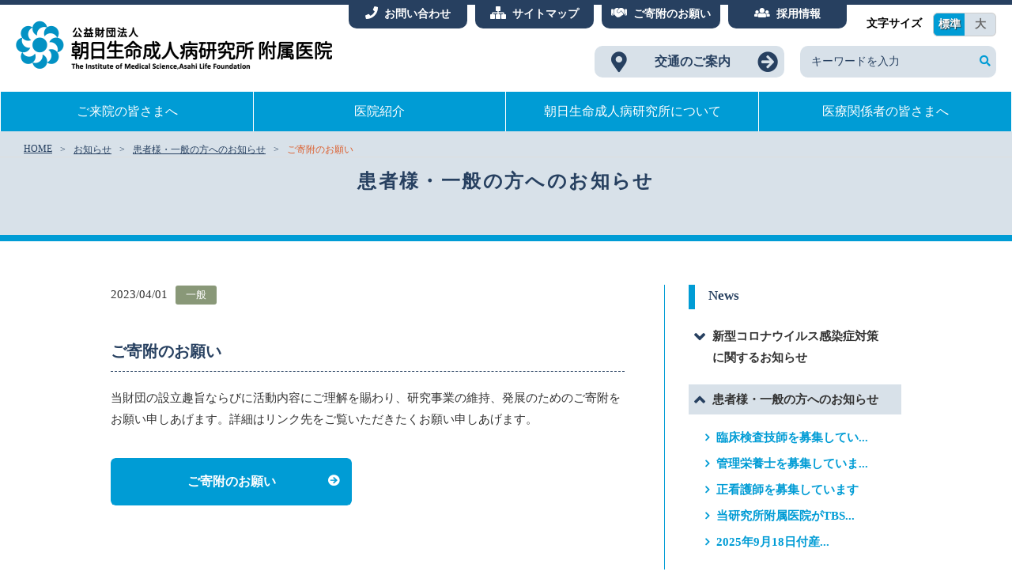

--- FILE ---
content_type: text/html; charset=UTF-8
request_url: https://asahi-life.or.jp/news/patient/2023/04/01/3336/
body_size: 11095
content:
<!doctype html>
<html>
<head>
<meta name="kyubi" content="094c22ed35b72f192a90b67732137f06fde1550b">
<meta charset="utf-8">
<meta http-equiv="X-UA-Compatible" content="IE=edge">
<meta name="viewport" content="width=device-width,initial-scale=1">
<meta name="description" content="">
<title>  ご寄附のお願い ｜ 公益財団法人 朝日生命成人病研究所 附属医院</title>
<meta name="fb_admins_meta_tag" content=""/>
<meta name="keywords" content="公益財団法人 朝日生命成人病研究所 附属医院,朝日成研,糖尿病,高血圧,高脂血症,成人病,生活習慣病,人間ドック,胃潰瘍,十二指腸潰瘍,肝炎,C型肝炎,特定健診,経鼻内視鏡,胃がん,胃癌,胃ガン,十二指腸がん,十二指腸癌,十二指腸ガン,メタボ,メタボリックシンドローム,腹囲,禁煙外来,日本橋,馬喰町,浅草橋,丸の内病院" />
<meta name="description" content="浅草橋駅より徒歩4分。中央区日本橋馬喰町にて、糖尿病・高血圧症・高脂血症などの生活習慣病と消化器系疾患を中心にした外来および入院診療を行っている医院です。" />
<meta name="robots" content="index"/>
<link rel="apple-touch-icon" type="image/png" href="/apple-touch-icon-180x180.png">
<link rel="icon" type="image/png" href="/icon-192x192.png">
<!--[if lt IE 9]>
<script src="https://asahi-life.or.jp/wp/wp-content/themes/asahi/js/html5.js"></script>
<script src="https://asahi-life.or.jp/wp/wp-content/themes/asahi/js/css3-mediaqueries.js"></script>
<![endif]-->
<link href="https://fonts.googleapis.com/css2?family=Lato:wght@100;400;900&display=swap&text=0123456789" rel="stylesheet">
<link href="https://use.fontawesome.com/releases/v5.0.6/css/all.css" rel="stylesheet">
<link href="https://maxcdn.bootstrapcdn.com/font-awesome/4.7.0/css/font-awesome.min.css" rel="stylesheet">
<link rel="stylesheet" href="https://asahi-life.or.jp/wp/wp-content/themes/asahi/css/reset.css" media="all">
<link rel="stylesheet" href="https://asahi-life.or.jp/wp/wp-content/themes/asahi/css/common.css" media="all">
	
<link rel="stylesheet" href="https://asahi-life.or.jp/wp/wp-content/themes/asahi/css/page.css" media="all">

<link rel="stylesheet" href="https://asahi-life.or.jp/wp/wp-content/themes/asahi/css/drawer.min.css">
<script src="https://code.jquery.com/jquery-2.2.4.min.js" type="text/javascript"></script>
<script src="https://cdnjs.cloudflare.com/ajax/libs/iScroll/5.2.0/iscroll.min.js"></script>
<script src="https://cdnjs.cloudflare.com/ajax/libs/drawer/3.1.0/js/drawer.min.js"></script>
<script src="https://cdnjs.cloudflare.com/ajax/libs/twitter-bootstrap/3.3.7/js/bootstrap.min.js"></script>
<script>
$(document).ready(function() {
	 $('.drawer').drawer();
});
</script>

<link rel="stylesheet" href="https://asahi-life.or.jp/wp/wp-content/themes/asahi/css/lightcase.css">
<script language="JavaScript" src="https://asahi-life.or.jp/wp/wp-content/themes/asahi/js/lightcase.js"></script>	
<script type="text/javascript">
 jQuery(document).ready(function($) {
  $('a[data-rel^=lightcase]').lightcase();
 });
</script>	
	
<link rel="stylesheet" href="https://asahi-life.or.jp/wp/wp-content/themes/asahi/css/swiper.css">
<script language="JavaScript" src="https://asahi-life.or.jp/wp/wp-content/themes/asahi/js/non_smoking.js"></script>
<script language="JavaScript" src="https://asahi-life.or.jp/wp/wp-content/themes/asahi/js/rollover.js"></script>
<script type="text/javascript">
function MM_openBrWindow(theURL,winName,features) {
  window.open(theURL,winName,features);
}
</script>

<script src="https://cdn.jsdelivr.net/npm/js-cookie@2/src/js.cookie.min.js"></script>
<script type="text/javascript">
$(function(){
    if (Cookies.get('cookieCSS')) {
        $('input[name=radio]').val([Cookies.get('fontSize')]);
        $('html').removeClass();
        $('html').addClass(Cookies.get('cookieCSS'));
    }
    $("input[name='radio']:radio").change( function() {
            var val = $("input:radio[name='radio']:checked").val();
            var valclass = val;
            $('html').removeClass();
            $('html').addClass(valclass);
            Cookies.set('fontSize', val);
            Cookies.set('cookieCSS', valclass);
    });
});
</script>

<meta name='robots' content='max-image-preview:large' />
<link rel="alternate" type="application/rss+xml" title="公益財団法人 朝日生命成人病研究所 附属医院 &raquo; ご寄附のお願い のコメントのフィード" href="https://asahi-life.or.jp/news/patient/2023/04/01/3336/feed/" />
<link rel='stylesheet' id='wp-block-library-css' href='https://ah118r165f.smartrelease.jp/wp/wp-includes/css/dist/block-library/style.min.css?ver=6.1.7' type='text/css' media='all' />
<link rel='stylesheet' id='classic-theme-styles-css' href='https://ah118r165f.smartrelease.jp/wp/wp-includes/css/classic-themes.min.css?ver=1' type='text/css' media='all' />
<style id='global-styles-inline-css' type='text/css'>
body{--wp--preset--color--black: #000000;--wp--preset--color--cyan-bluish-gray: #abb8c3;--wp--preset--color--white: #ffffff;--wp--preset--color--pale-pink: #f78da7;--wp--preset--color--vivid-red: #cf2e2e;--wp--preset--color--luminous-vivid-orange: #ff6900;--wp--preset--color--luminous-vivid-amber: #fcb900;--wp--preset--color--light-green-cyan: #7bdcb5;--wp--preset--color--vivid-green-cyan: #00d084;--wp--preset--color--pale-cyan-blue: #8ed1fc;--wp--preset--color--vivid-cyan-blue: #0693e3;--wp--preset--color--vivid-purple: #9b51e0;--wp--preset--gradient--vivid-cyan-blue-to-vivid-purple: linear-gradient(135deg,rgba(6,147,227,1) 0%,rgb(155,81,224) 100%);--wp--preset--gradient--light-green-cyan-to-vivid-green-cyan: linear-gradient(135deg,rgb(122,220,180) 0%,rgb(0,208,130) 100%);--wp--preset--gradient--luminous-vivid-amber-to-luminous-vivid-orange: linear-gradient(135deg,rgba(252,185,0,1) 0%,rgba(255,105,0,1) 100%);--wp--preset--gradient--luminous-vivid-orange-to-vivid-red: linear-gradient(135deg,rgba(255,105,0,1) 0%,rgb(207,46,46) 100%);--wp--preset--gradient--very-light-gray-to-cyan-bluish-gray: linear-gradient(135deg,rgb(238,238,238) 0%,rgb(169,184,195) 100%);--wp--preset--gradient--cool-to-warm-spectrum: linear-gradient(135deg,rgb(74,234,220) 0%,rgb(151,120,209) 20%,rgb(207,42,186) 40%,rgb(238,44,130) 60%,rgb(251,105,98) 80%,rgb(254,248,76) 100%);--wp--preset--gradient--blush-light-purple: linear-gradient(135deg,rgb(255,206,236) 0%,rgb(152,150,240) 100%);--wp--preset--gradient--blush-bordeaux: linear-gradient(135deg,rgb(254,205,165) 0%,rgb(254,45,45) 50%,rgb(107,0,62) 100%);--wp--preset--gradient--luminous-dusk: linear-gradient(135deg,rgb(255,203,112) 0%,rgb(199,81,192) 50%,rgb(65,88,208) 100%);--wp--preset--gradient--pale-ocean: linear-gradient(135deg,rgb(255,245,203) 0%,rgb(182,227,212) 50%,rgb(51,167,181) 100%);--wp--preset--gradient--electric-grass: linear-gradient(135deg,rgb(202,248,128) 0%,rgb(113,206,126) 100%);--wp--preset--gradient--midnight: linear-gradient(135deg,rgb(2,3,129) 0%,rgb(40,116,252) 100%);--wp--preset--duotone--dark-grayscale: url('#wp-duotone-dark-grayscale');--wp--preset--duotone--grayscale: url('#wp-duotone-grayscale');--wp--preset--duotone--purple-yellow: url('#wp-duotone-purple-yellow');--wp--preset--duotone--blue-red: url('#wp-duotone-blue-red');--wp--preset--duotone--midnight: url('#wp-duotone-midnight');--wp--preset--duotone--magenta-yellow: url('#wp-duotone-magenta-yellow');--wp--preset--duotone--purple-green: url('#wp-duotone-purple-green');--wp--preset--duotone--blue-orange: url('#wp-duotone-blue-orange');--wp--preset--font-size--small: 13px;--wp--preset--font-size--medium: 20px;--wp--preset--font-size--large: 36px;--wp--preset--font-size--x-large: 42px;--wp--preset--spacing--20: 0.44rem;--wp--preset--spacing--30: 0.67rem;--wp--preset--spacing--40: 1rem;--wp--preset--spacing--50: 1.5rem;--wp--preset--spacing--60: 2.25rem;--wp--preset--spacing--70: 3.38rem;--wp--preset--spacing--80: 5.06rem;}:where(.is-layout-flex){gap: 0.5em;}body .is-layout-flow > .alignleft{float: left;margin-inline-start: 0;margin-inline-end: 2em;}body .is-layout-flow > .alignright{float: right;margin-inline-start: 2em;margin-inline-end: 0;}body .is-layout-flow > .aligncenter{margin-left: auto !important;margin-right: auto !important;}body .is-layout-constrained > .alignleft{float: left;margin-inline-start: 0;margin-inline-end: 2em;}body .is-layout-constrained > .alignright{float: right;margin-inline-start: 2em;margin-inline-end: 0;}body .is-layout-constrained > .aligncenter{margin-left: auto !important;margin-right: auto !important;}body .is-layout-constrained > :where(:not(.alignleft):not(.alignright):not(.alignfull)){max-width: var(--wp--style--global--content-size);margin-left: auto !important;margin-right: auto !important;}body .is-layout-constrained > .alignwide{max-width: var(--wp--style--global--wide-size);}body .is-layout-flex{display: flex;}body .is-layout-flex{flex-wrap: wrap;align-items: center;}body .is-layout-flex > *{margin: 0;}:where(.wp-block-columns.is-layout-flex){gap: 2em;}.has-black-color{color: var(--wp--preset--color--black) !important;}.has-cyan-bluish-gray-color{color: var(--wp--preset--color--cyan-bluish-gray) !important;}.has-white-color{color: var(--wp--preset--color--white) !important;}.has-pale-pink-color{color: var(--wp--preset--color--pale-pink) !important;}.has-vivid-red-color{color: var(--wp--preset--color--vivid-red) !important;}.has-luminous-vivid-orange-color{color: var(--wp--preset--color--luminous-vivid-orange) !important;}.has-luminous-vivid-amber-color{color: var(--wp--preset--color--luminous-vivid-amber) !important;}.has-light-green-cyan-color{color: var(--wp--preset--color--light-green-cyan) !important;}.has-vivid-green-cyan-color{color: var(--wp--preset--color--vivid-green-cyan) !important;}.has-pale-cyan-blue-color{color: var(--wp--preset--color--pale-cyan-blue) !important;}.has-vivid-cyan-blue-color{color: var(--wp--preset--color--vivid-cyan-blue) !important;}.has-vivid-purple-color{color: var(--wp--preset--color--vivid-purple) !important;}.has-black-background-color{background-color: var(--wp--preset--color--black) !important;}.has-cyan-bluish-gray-background-color{background-color: var(--wp--preset--color--cyan-bluish-gray) !important;}.has-white-background-color{background-color: var(--wp--preset--color--white) !important;}.has-pale-pink-background-color{background-color: var(--wp--preset--color--pale-pink) !important;}.has-vivid-red-background-color{background-color: var(--wp--preset--color--vivid-red) !important;}.has-luminous-vivid-orange-background-color{background-color: var(--wp--preset--color--luminous-vivid-orange) !important;}.has-luminous-vivid-amber-background-color{background-color: var(--wp--preset--color--luminous-vivid-amber) !important;}.has-light-green-cyan-background-color{background-color: var(--wp--preset--color--light-green-cyan) !important;}.has-vivid-green-cyan-background-color{background-color: var(--wp--preset--color--vivid-green-cyan) !important;}.has-pale-cyan-blue-background-color{background-color: var(--wp--preset--color--pale-cyan-blue) !important;}.has-vivid-cyan-blue-background-color{background-color: var(--wp--preset--color--vivid-cyan-blue) !important;}.has-vivid-purple-background-color{background-color: var(--wp--preset--color--vivid-purple) !important;}.has-black-border-color{border-color: var(--wp--preset--color--black) !important;}.has-cyan-bluish-gray-border-color{border-color: var(--wp--preset--color--cyan-bluish-gray) !important;}.has-white-border-color{border-color: var(--wp--preset--color--white) !important;}.has-pale-pink-border-color{border-color: var(--wp--preset--color--pale-pink) !important;}.has-vivid-red-border-color{border-color: var(--wp--preset--color--vivid-red) !important;}.has-luminous-vivid-orange-border-color{border-color: var(--wp--preset--color--luminous-vivid-orange) !important;}.has-luminous-vivid-amber-border-color{border-color: var(--wp--preset--color--luminous-vivid-amber) !important;}.has-light-green-cyan-border-color{border-color: var(--wp--preset--color--light-green-cyan) !important;}.has-vivid-green-cyan-border-color{border-color: var(--wp--preset--color--vivid-green-cyan) !important;}.has-pale-cyan-blue-border-color{border-color: var(--wp--preset--color--pale-cyan-blue) !important;}.has-vivid-cyan-blue-border-color{border-color: var(--wp--preset--color--vivid-cyan-blue) !important;}.has-vivid-purple-border-color{border-color: var(--wp--preset--color--vivid-purple) !important;}.has-vivid-cyan-blue-to-vivid-purple-gradient-background{background: var(--wp--preset--gradient--vivid-cyan-blue-to-vivid-purple) !important;}.has-light-green-cyan-to-vivid-green-cyan-gradient-background{background: var(--wp--preset--gradient--light-green-cyan-to-vivid-green-cyan) !important;}.has-luminous-vivid-amber-to-luminous-vivid-orange-gradient-background{background: var(--wp--preset--gradient--luminous-vivid-amber-to-luminous-vivid-orange) !important;}.has-luminous-vivid-orange-to-vivid-red-gradient-background{background: var(--wp--preset--gradient--luminous-vivid-orange-to-vivid-red) !important;}.has-very-light-gray-to-cyan-bluish-gray-gradient-background{background: var(--wp--preset--gradient--very-light-gray-to-cyan-bluish-gray) !important;}.has-cool-to-warm-spectrum-gradient-background{background: var(--wp--preset--gradient--cool-to-warm-spectrum) !important;}.has-blush-light-purple-gradient-background{background: var(--wp--preset--gradient--blush-light-purple) !important;}.has-blush-bordeaux-gradient-background{background: var(--wp--preset--gradient--blush-bordeaux) !important;}.has-luminous-dusk-gradient-background{background: var(--wp--preset--gradient--luminous-dusk) !important;}.has-pale-ocean-gradient-background{background: var(--wp--preset--gradient--pale-ocean) !important;}.has-electric-grass-gradient-background{background: var(--wp--preset--gradient--electric-grass) !important;}.has-midnight-gradient-background{background: var(--wp--preset--gradient--midnight) !important;}.has-small-font-size{font-size: var(--wp--preset--font-size--small) !important;}.has-medium-font-size{font-size: var(--wp--preset--font-size--medium) !important;}.has-large-font-size{font-size: var(--wp--preset--font-size--large) !important;}.has-x-large-font-size{font-size: var(--wp--preset--font-size--x-large) !important;}
.wp-block-navigation a:where(:not(.wp-element-button)){color: inherit;}
:where(.wp-block-columns.is-layout-flex){gap: 2em;}
.wp-block-pullquote{font-size: 1.5em;line-height: 1.6;}
</style>
<link rel="https://api.w.org/" href="https://asahi-life.or.jp/wp-json/" /><link rel="alternate" type="application/json" href="https://asahi-life.or.jp/wp-json/wp/v2/posts/3336" /><link rel="EditURI" type="application/rsd+xml" title="RSD" href="https://ah118r165f.smartrelease.jp/wp/xmlrpc.php?rsd" />
<link rel="wlwmanifest" type="application/wlwmanifest+xml" href="https://ah118r165f.smartrelease.jp/wp/wp-includes/wlwmanifest.xml" />
<meta name="generator" content="WordPress 6.1.7" />
<link rel="canonical" href="https://asahi-life.or.jp/news/patient/2023/04/01/3336/" />
<link rel='shortlink' href='https://asahi-life.or.jp/?p=3336' />
<link rel="alternate" type="application/json+oembed" href="https://asahi-life.or.jp/wp-json/oembed/1.0/embed?url=https%3A%2F%2Fasahi-life.or.jp%2Fnews%2Fpatient%2F2023%2F04%2F01%2F3336%2F" />
<link rel="alternate" type="text/xml+oembed" href="https://asahi-life.or.jp/wp-json/oembed/1.0/embed?url=https%3A%2F%2Fasahi-life.or.jp%2Fnews%2Fpatient%2F2023%2F04%2F01%2F3336%2F&#038;format=xml" />
<style type="text/css">.recentcomments a{display:inline !important;padding:0 !important;margin:0 !important;}</style>	<script src="https://cdnjs.cloudflare.com/ajax/libs/stickyfill/2.1.0/stickyfill.min.js"></script>

<script>
$(function() {
  var elements = document.querySelectorAll('.sticky');
  Stickyfill.add(elements);

	$('.toggle_title').click(function(){
		$(this).toggleClass('selected');
		$(this).next().slideToggle();
	});
});
	</script>	
	

</head>

<body class="%e3%81%94%e5%af%84%e9%99%84%e3%81%ae%e3%81%8a%e9%a1%98%e3%81%84-3 drawer drawer--top" id="page">
<div id="menu-sp">
<button type="button" class="drawer-toggle drawer-hamburger"> <span class="sr-only">toggle navigation</span> <span class="drawer-hamburger-icon"></span> </button>
<nav class="drawer-nav" role="navigation">
  <h1><a href="https://asahi-life.or.jp/"><img src="https://asahi-life.or.jp/wp/wp-content/themes/asahi/img/logo_1119.png" alt=""/></a></h1>
  <div class="drawer-menu">
   <dl class="toggle_contents lv1">
    <dt class="toggle_title lv1">ご来院の皆さまへ<span class="toggle_btn"></span></dt>
    <dd>
     <ul>
      <li>
       <dl class="toggle_contents lv2">
        <dt class="toggle_title lv2">外来受診のご案内<span class="toggle_btn"></span></dt>
        <dd>
         <ul class="lv3">
          <li><a href="https://asahi-life.or.jp/patient/gairai/shoshin/"   >初診の方へ</a></li>
          <li><a href="https://asahi-life.or.jp/patient/gairai/saishin/"   >再診の方へ</a></li>
          <li><a href="https://asahi-life.or.jp/patient/gairai/yoyaku/"    >ご予約方法</a></li>
          <li><a href="https://asahi-life.or.jp/patient/gairai/onegai/"    >ご来院される皆さまへのお願い</a></li>
          <li><a href="https://asahi-life.or.jp/patient/gairai/shinryouhi/">診療費・入院費・健診料金のお支払い</a></li>
          <li><a href="https://asahi-life.or.jp/patient/gairai/okusuri"    >お薬について</a></li>
          <li><a href="https://asahi-life.or.jp/patient/gairai/floor/"     >フロア案内</a></li>
          <li><a href="https://asahi-life.or.jp/patient/gairai/tantou/"    >外来担当一覧</a></li>
         </ul>
        </dd>
       </dl>
      </li>
      <li>
       <dl class="toggle_contents lv2">
        <dt class="toggle_title lv2">入院のご案内<span class="toggle_btn"></span></dt>
        <dd>
         <ul class="lv3">
          <li><a href="https://asahi-life.or.jp/patient/nyuin/kyouiku"     >糖尿病学習入院について</a></li>
          <li><a href="https://asahi-life.or.jp/patient/nyuin/room/"       >お部屋・お食事のご案内</a></li>
          <li><a href="https://asahi-life.or.jp/patient/nyuin/tetsuduki/"  >入院のお手続き・ご準備</a></li>
          <li><a href="https://asahi-life.or.jp/patient/nyuin/sugoshikata/">入院中のお願い</a></li>
          <li><a href="https://asahi-life.or.jp/patient/nyuin/nyuinhi/"    >入院費のお支払い</a></li>
          <li><a href="https://asahi-life.or.jp/patient/nyuin/menkai/"     >面会・お見舞い</a></li>
         </ul>
        </dd>
       </dl>
      </li>
      <li>
       <dl class="toggle_contents lv2">
        <dt class="toggle_title lv2">人間ドックのご案内<span class="toggle_btn"></span></dt>
        <dd>
         <ul class="lv3">
          <li><a href="https://asahi-life.or.jp/patient/dock/plan/"   >人間ドックプラン</a></li>
          <li><a href="https://asahi-life.or.jp/patient/dock/flow/"   >人間ドック受診の流れ</a></li>
          <li><a href="https://asahi-life.or.jp/patient/dock/nyuinhi/">診療費・入院費・健診料金のお支払い</a></li>
         </ul>
        </dd>
       </dl>
      </li>
      <li>
       <dl class="toggle_contents lv2">
        <dt class="toggle_title lv2">診療科について<span class="toggle_btn"></span></dt>
        <dd>
         <ul class="lv3">
          <li><a href="https://asahi-life.or.jp/patient/clinic/diabetes/"         >糖尿病内科</a></li>
          <li><a href="https://asahi-life.or.jp/patient/clinic/circulatory/"      >循環器内科</a></li>
          <li><a href="https://asahi-life.or.jp/patient/clinic/gastroenterology/" >消化器内科</a></li>
          <li><a href="https://asahi-life.or.jp/patient/clinic/women/" >女性内科</a></li>
          <li><a href="https://asahi-life.or.jp/patient/clinic/non-smokin/"       >禁煙外来</a></li>
          <li><a href="https://asahi-life.or.jp/patient/clinic/healthcare/"       >ヘルスケア外来（肥満外来）</a></li>
         </ul>
        </dd>
       </dl>
							</li>
      <li>
       <dl class="toggle_contents lv2">
        <dt class="toggle_title lv2">部門について<span class="toggle_btn"></span></dt>
        <dd>
         <ul class="lv3">
          <li><a href="https://asahi-life.or.jp/patient/staff/nurse_information/">看護科</a></li>
          <li><a href="https://asahi-life.or.jp/patient/staff/yakuzai/"   >薬剤科</a></li>
						    <li><a href="https://asahi-life.or.jp/patient/staff/eiyoukanri/">栄養管理科</a></li>
						    <li><a href="https://asahi-life.or.jp/patient/staff/kensa/"     >検査室</a></li>
						    <li><a href="https://asahi-life.or.jp/patient/staff/x-ray/"     >放射線室</a></li>
						    <li><a href="https://asahi-life.or.jp/patient/staff/chiken/"    >CRC室</a></li>
         </ul>
        </dd>
       </dl>
      </li>
      <li>
       <dl class="toggle_contents lv2">
        <dt class="toggle_title lv2">検査について<span class="toggle_btn"></span></dt>
        <dd>
         <ul class="lv3">
          <li><a href="https://asahi-life.or.jp/patient/other/kensa/"   >検査・相談について</a></li>
          <li><a href="https://asahi-life.or.jp/patient/other/footcare/">フットケア相談</a></li>
          <li><a href="https://asahi-life.or.jp/patient/other/eiyou/"   >栄養指導</a></li>
         </ul>
        </dd>
       </dl>
      </li>
     </ul>
    </dd>
   </dl>
   <dl class="toggle_contents lv1">
    <dt class="toggle_title lv1">医院紹介<span class="toggle_btn"></span></dt>
    <dd>
     <ul class="lv3">
      <li><a href="https://asahi-life.or.jp/about/feature/" >当院の特長</a></li>
      <li><a href="https://asahi-life.or.jp/about/greeting/">所長ごあいさつ</a></li>
      <li><a href="https://asahi-life.or.jp/about/doctor/"  >医師紹介</a></li>
      <li><a href="https://asahi-life.or.jp/about/crc/"     >治験のご案内</a></li>
      <li><a href="https://asahi-life.or.jp/about/contact/" >お問い合わせ</a></li>
     </ul>
    </dd>
   </dl>
   <dl class="toggle_contents lv1">
    <dt class="toggle_title lv1">朝日生命成人病研究所について<span class="toggle_btn"></span></dt>
    <dd>
     <ul>
      <li>
       <dl class="toggle_contents lv2">
        <dt class="toggle_title lv2">財団のご案内<span class="toggle_btn"></span></dt>
        <dd>
         <ul class="lv3">
          <li><a href="https://asahi-life.or.jp/laboratory/foundation/greeting/"    >理事長ごあいさつ</a></li>
          <li><a href="https://asahi-life.or.jp/laboratory/foundation/philosophy/"  >理念・沿革</a></li>
          <li><a href="https://asahi-life.or.jp/laboratory/foundation/donation/"    >定款</a></li>
          <li><a href="https://asahi-life.or.jp/laboratory/foundation/member/"      >理事・監事・評議員</a></li>
          <li><a href="https://asahi-life.or.jp/laboratory/foundation/settlement/"  >会計報告</a></li>
          <li><a href="https://asahi-life.or.jp/laboratory/foundation/cooperation/" >ご寄附のお願い</a></li>
          <li><a href="https://asahi-life.or.jp/laboratory/foundation/grant/"       >研究者への助成</a></li>
         </ul>
        </dd>
       </dl>
      </li>
      <li>
       <dl class="toggle_contents lv2">
        <dt class="toggle_title lv2">研究部門のご案内<span class="toggle_btn"></span></dt>
        <dd>
         <ul class="lv3">
          <li><a href="https://asahi-life.or.jp/laboratory/department/diabetes_metabolism/">糖尿病代謝科</a></li>
          <li><a href="https://asahi-life.or.jp/laboratory/department/circulatorysystem/"  >循環器科</a></li>
          <li><a href="https://asahi-life.or.jp/laboratory/department/gastroenterology/"   >消化器科</a></li>
          <li><a href="https://asahi-life.or.jp/laboratory/department/works/"              >研究業績集</a></li>
          <li><a href="https://asahi-life.or.jp/laboratory/department/research_grant/"     >研究助成・奨励賞受賞</a></li>
          <li><a href="https://asahi-life.or.jp/laboratory/department/chizai/"             >知的財産関係</a></li>
         </ul>
        </dd>
       </dl>
      </li>
     </ul>
    </dd>
   </dl>
   <dl class="toggle_contents lv1">
    <dt class="toggle_title lv1">医療関係者の皆さまへ<span class="toggle_btn"></span></dt>
    <dd>
     <ul class="lv3">
      <li><a href="https://asahi-life.or.jp/medical/greeting/">医療連携部のご案内</a></li>
      <li><a href="https://asahi-life.or.jp/medical/syoukai/" >患者様のご紹介について</a></li>
      <li><a href="https://asahi-life.or.jp/medical/seminar/" >セミナー・クリニカルカンファレンスのご案内</a></li>
      <li><a href="https://asahi-life.or.jp/medical/irb/"     >IRB(治験審査委員会)</a></li>
     </ul>
    </dd>
   </dl>
   <div id="menu_btn" class="clearfix">
    <ul>
     <li class="btn_access"><a href="https://asahi-life.or.jp/access/"><i class="fas fa-map-marker-alt"></i>交通のご案内<i class="fas fa-arrow-circle-right"></i></a></li>
    </ul>
    <form id="serchform" action="https://asahi-life.or.jp/" method="get">
<input type="text" name="s" id="keyword" placeholder="キーワードを入力" /><button type="submit" id="s-btn-area"><i class="fas fa-search"></i></button>
</form>   </div>
   <div id="menu_sub" class="clearfix">
    <ul class="btn_sub">
     <li class="btn_contact"><a href="https://asahi-life.or.jp/about/contact/"><i class="fas fa-phone"></i>お問い合わせ</a></li>
     <li class="btn_sitemap"><a href="https://asahi-life.or.jp/sitemap/"><i class="fas fa-sitemap"></i>サイトマップ</a></li>
     <li class="btn_donation"><a href="https://asahi-life.or.jp/laboratory/foundation/cooperation/"><i class="fas fa-handshake"></i>ご寄附のお願い</a></li>
     <li class="btn_recruit"><a href="https://asahi-life.or.jp/recruit/"><i class="fas fa-users"></i>採用情報</a></li>
    </ul>
   </div>
			
			<section id="access-area">
		<div class="reservation-area-wrapper">
	 	<div class="reservation-area">
	 <div class="guide">
		<h3><span>受診予約のご案内</span></h3>
   <dl>
    <dt>初診</dt>
    <dd>03-3639-5501<br>
<div class="time">（平日）<strong>8</strong>時<strong>30</strong>分～<strong>16</strong>時</div></dd>
    <dt>再診・変更</dt>
    <dd>03-3639-5489<br>
<div class="time">(平日) <strong>8</strong>時<strong>30</strong>分～<strong>12</strong>時、<br>
	　　　<strong>13</strong>時～<strong>16</strong>時<strong>30</strong>分</div></dd>
   </dl>
		</div>
		
		<div class="tel">
		<h3><span>医院代表電話</span></h3>
		<div class="time"><strong>03-3639-5501</strong></div>
		</div>
		
		<div class="btn">
			<a href="https://asahi-life.or.jp/">詳しい予約受診方法に<br>
ついてはこちら<i class="fas fa-arrow-circle-right"></i></a>
		</div>
	
	</div>
		
		<div class="btn_link_access"><a href="https://asahi-life.or.jp/"><i class="fas fa-map-marker-alt"></i>交通のご案内<i class="fas fa-arrow-circle-right"></i></a></div>
		
		</div>
		
		<div id="map">
	
				
<script type="text/javascript" src="https://beta-map.yahoo.co.jp/embedmap/V3/?lon=139.78228769379598&lat=35.69556866217958&zoom=17&cond=action:place;maptype:basic;gid:0dSL-Pnfp7k&width=100%&height=500"></script>


			</div>
	
	</section>
  </div>
 </nav>
</div>

<header>
 <div id="head-inner">
  <div id="menu_sub" class="clearfix">
   <ul class="btn_sub">
    <li class="btn_contact"><a href="https://asahi-life.or.jp/about/contact/"><i class="fas fa-phone"></i>お問い合わせ</a></li>
    <li class="btn_sitemap"><a href="https://asahi-life.or.jp/sitemap/"><i class="fas fa-sitemap"></i>サイトマップ</a></li>
    <li class="btn_donation"><a href="https://asahi-life.or.jp/laboratory/foundation/cooperation/"><i class="fas fa-handshake"></i>ご寄附のお願い</a></li>
    <li class="btn_recruit"><a href="https://asahi-life.or.jp/recruit/"><i class="fas fa-users"></i>採用情報</a></li>
   </ul>
   <p class="moji">文字サイズ</p>
   <div class="fontsize">
    <input type="radio" name="radio" value="small" id="small" checked>
    <label for="small" id="small" class="small">標準</label>
    <input type="radio" name="radio" value="big" id="big">
    <label for="big" id="big" class="big">大</label>
   </div>
  </div>
  <h1><a href="https://asahi-life.or.jp/"><img src="https://asahi-life.or.jp/wp/wp-content/themes/asahi/img/logo_1119.png" alt=""/></a></h1>
  <div id="menu_btn" class="clearfix">
   <ul>
    <li class="btn_access"><a href="https://asahi-life.or.jp/access/"><i class="fas fa-map-marker-alt"></i>交通のご案内<i class="fas fa-arrow-circle-right"></i></a></li>
   </ul>
   <form id="serchform" action="https://asahi-life.or.jp/" method="get">
<input type="text" name="s" id="keyword" placeholder="キーワードを入力" /><button type="submit" id="s-btn-area"><i class="fas fa-search"></i></button>
</form>  </div>
 </div>
</header>

<nav class="gnav-wrapper-sp">
 <ul class="gnav main-wrapper">
	<li><a href="https://asahi-life.or.jp/patient/">ご来院の<br class="sp">皆さまへ</a></li>
	<li><a href="https://asahi-life.or.jp/about/">医院紹介</a></li>
	<li><a href="https://asahi-life.or.jp/laboratory/">朝日生命成人病<br class="sp">研究所について</a></li>
	<li><a href="https://asahi-life.or.jp/medical/">医療関係者の<br class="sp">皆さまへ</a></li>
</ul>
	</nav>
	
<nav class="gnav-wrapper">
 <ul class="gnav main-wrapper">
   <li><a href="https://asahi-life.or.jp/patient/">ご来院の皆さまへ</a>
   <div class="megamenu-wrapper" id="pat">
     <div class="megamenu clm-4">
     <ul class="megamenu-inner">
       <li class="menu_m"><a href="https://asahi-life.or.jp/patient/gairai/">外来受診のご案内</a></li>
       <li><a href="https://asahi-life.or.jp/patient/gairai/shoshin/"       >初診の方へ</a></li>
       <li><a href="https://asahi-life.or.jp/patient/gairai/saishin/"       >再診の方へ</a></li>
       <li><a href="https://asahi-life.or.jp/patient/gairai/yoyaku/"        >ご予約方法</a></li>
       <li><a href="https://asahi-life.or.jp/patient/gairai/onegai/"        >ご来院される皆さまへのお願い</a></li>
       <li><a href="https://asahi-life.or.jp/patient/gairai/shinryouhi/"    >診療費・入院費・健診料金のお支払い</a></li>
       <li><a href="https://asahi-life.or.jp/patient/gairai/okusuri"        >お薬について</a></li>
       <li><a href="https://asahi-life.or.jp/patient/gairai/floor/"         >フロア案内</a></li>
       <li><a href="https://asahi-life.or.jp/patient/gairai/tantou/"        >外来担当一覧</a></li>
      </ul>
     <ul class="megamenu-inner">
       <li class="menu_m"><a href="https://asahi-life.or.jp/patient/nyuin/"      >入院のご案内</a></li>
       <li><a href="https://asahi-life.or.jp/patient/nyuin/kyouiku"              >糖尿病学習入院について</a></li>
       <li><a href="https://asahi-life.or.jp/patient/nyuin/room/"                >お部屋・お食事のご案内</a></li>
       <li><a href="https://asahi-life.or.jp/patient/nyuin/tetsuduki/"           >入院のお手続き・ご準備</a></li>
       <li><a href="https://asahi-life.or.jp/patient/nyuin/sugoshikata/"         >入院中のお願い</a></li>
       <li><a href="https://asahi-life.or.jp/patient/nyuin/nyuinhi/"             >入院費のお支払い</a></li>
       <li class="mb-20"><a href="https://asahi-life.or.jp/patient/nyuin/menkai/">面会・お見舞い</a></li>
       <li class="menu_m"><a href="https://asahi-life.or.jp/patient/dock/"       >人間ドックのご案内</a></li>
       <li><a href="https://asahi-life.or.jp/patient/dock/plan/"                 >人間ドックプラン</a></li>
       <li><a href="https://asahi-life.or.jp/patient/dock/flow/"                 >人間ドック受診の流れ</a></li>
       <li><a href="https://asahi-life.or.jp/patient/dock/nyuinhi/"              >診療費・入院費・健診料金のお支払い</a></li>
      </ul>
     <ul class="megamenu-inner">
       <li class="menu_m"><a href="https://asahi-life.or.jp/patient/clinic/"   >診療科について</a></li>
       <li><a href="https://asahi-life.or.jp/patient/clinic/diabetes/"         >糖尿病内科</a></li>
       <li><a href="https://asahi-life.or.jp/patient/clinic/circulatory/"      >循環器内科</a></li>
       <li><a href="https://asahi-life.or.jp/patient/clinic/gastroenterology/" >消化器内科</a></li>
       <li><a href="https://asahi-life.or.jp/patient/clinic/women/" >女性内科</a></li>
       <li><a href="https://asahi-life.or.jp/patient/clinic/non-smoking/">禁煙外来</a></li>
       <li class="mb-20"><a href="https://asahi-life.or.jp/patient/clinic/healthcare/">ヘルスケア外来（肥満外来）</a></li>
       <li class="menu_m"><a href="https://asahi-life.or.jp/patient/staff/"   >部門について</a></li>
       <li><a href="https://asahi-life.or.jp/patient/staff/nurse_information/">看護科</a></li>
       <li><a href="https://asahi-life.or.jp/patient/staff/yakuzai/"          >薬剤科</a></li>
       <li><a href="https://asahi-life.or.jp/patient/staff/eiyoukanri/"       >栄養管理科</a></li>
       <li><a href="https://asahi-life.or.jp/patient/staff/kensa/"            >検査室</a></li>
       <li><a href="https://asahi-life.or.jp/patient/staff/x-ray/"            >放射線室</a></li>
       <li><a href="https://asahi-life.or.jp/patient/staff/chiken/"           >CRC室</a></li>
      </ul>
     <ul class="megamenu-inner">
       <li class="menu_m"><a href="https://asahi-life.or.jp/patient/other/">検査・相談について</a></li>
       <li><a href="https://asahi-life.or.jp/patient/other/kensa/"         >検査について</a></li>
       <li><a href="https://asahi-life.or.jp/patient/other/footcare/"      >フットケア相談</a></li>
       <li><a href="https://asahi-life.or.jp/patient/other/eiyou/"         >栄養指導</a></li>
      </ul>
    </div>
    </div>
  </li>
   <li><a href="https://asahi-life.or.jp/about/">医院紹介</a>
   <div class="megamenu-wrapper" id="abo">
     <div class="megamenu clm-1">
     <ul class="megamenu-inner">
       <li class="menu_m"><a href="https://asahi-life.or.jp/about/">医院紹介</a></li>
       <li><a href="https://asahi-life.or.jp/about/feature/"       >当院の特長</a></li>
       <li><a href="https://asahi-life.or.jp/about/greeting/"      >所長ごあいさつ</a></li>
       <li><a href="https://asahi-life.or.jp/about/doctor/"        >医師紹介</a></li>
       <li><a href="https://asahi-life.or.jp/about/crc/"           >治験のご案内</a></li>
       <li><a href="https://asahi-life.or.jp/about/contact/"       >お問い合わせ</a></li>
      </ul>
    </div>
    </div>
  </li>
   <li><a href="https://asahi-life.or.jp/laboratory/">朝日生命成人病研究所について</a>
   <div class="megamenu-wrapper" id="lab">
     <div class="megamenu clm-2">
     <ul class="megamenu-inner">
       <li class="menu_m"><a href="https://asahi-life.or.jp/laboratory/foundation/">財団のご案内</a></li>
       <li><a href="https://asahi-life.or.jp/laboratory/foundation/greeting/">理事長ごあいさつ</a></li>
       <li><a href="https://asahi-life.or.jp/laboratory/foundation/philosophy/">理念・沿革</a></li>
       <li><a href="https://asahi-life.or.jp/laboratory/foundation/donation/">定款</a></li>
       <li><a href="https://asahi-life.or.jp/laboratory/foundation/member/">理事・監事・評議員</a></li>
       <li><a href="https://asahi-life.or.jp/laboratory/foundation/settlement/">会計報告</a></li>
       <li><a href="https://asahi-life.or.jp/laboratory/foundation/cooperation/">ご寄附のお願い</a></li>
       <li><a href="https://asahi-life.or.jp/laboratory/foundation/grant/">研究者への助成</a></li>
      </ul>
     <ul class="megamenu-inner">
       <li class="menu_m"><a href="https://asahi-life.or.jp/laboratory/department/"><span>研究部門のご案内</span></a></li>
       <li><a href="https://asahi-life.or.jp/laboratory/department/diabetes_metabolism/"><span>糖尿病代謝科</span></a></li>
       <li><a href="https://asahi-life.or.jp/laboratory/department/circulatorysystem/"><span>循環器科</span></a></li>
       <li><a href="https://asahi-life.or.jp/laboratory/department/gastroenterology/"><span>消化器科</span></a></li>
       <li><a href="https://asahi-life.or.jp/laboratory/department/works/"><span>研究業績集</span></a></li>
       <li><a href="https://asahi-life.or.jp/laboratory/department/research_grant/"><span>研究助成・奨励賞受賞</span></a></li>
       <li><a href="https://asahi-life.or.jp/laboratory/department/chizai/"><span>知的財産関係</span></a></li>
      </ul>
    </div>
    </div>
  </li>
   <li><a href="https://asahi-life.or.jp/medical/">医療関係者の皆さまへ</a>
   <div class="megamenu-wrapper" id="med">
     <div class="megamenu clm-1">
     <ul class="megamenu-inner">
       <li class="menu_m"><a href="https://asahi-life.or.jp/medical/"><span>医療関係者の皆さまへ</span></a></li>
       <li><a href="https://asahi-life.or.jp/medical/greeting/"><span>医療連携部のご案内</span></a></li>
       <li><a href="https://asahi-life.or.jp/medical/syoukai/"><span>患者様のご紹介について</span></a></li>
       <li><a href="https://asahi-life.or.jp/medical/seminar/"><span>セミナー・クリニカルカンファレンスのご案内</span></a></li>
       <li><a href="https://asahi-life.or.jp/medical/irb/"><span>IRB(治験審査委員会)</span></a></li>
      </ul>
    </div>
    </div>
  </li>
  </ul>
</nav>
<div class="h2-wrapper">
	<div id="pan_out">
  <div id="pan">
     <ul>
    <li><a href="https://asahi-life.or.jp">HOME</a></li>
				<li><a href="https://asahi-life.or.jp/news">お知らせ</a></li>
	   <li><a href="https://asahi-life.or.jp/news/patient/" rel="category tag">患者様・一般の方へのお知らせ</a></li>
         <li>ご寄附のお願い</li>
     </ul>
  </div>
 </div>
	<h2 class="title">			患者様・一般の方へのお知らせ  </h2>
</div>	

<div class="container clearfix" id="column">
 <div id="main">
  <dl class="article clearfix">
	  <dt><span class="date">2023/04/01</span><span class="tag general">一般</span></dt>
		 <dd>
		  <h3><strong>ご寄附のお願い</strong></h3>
			 
  <p>当財団の設立趣旨ならびに活動内容にご理解を賜わり、研究事業の維持、発展のためのご寄附をお願い申しあげます。詳細はリンク先をご覧いただきたくお願い申しあげます。</p>
<ul class="btn_link_list">
<li><a href="https://asahi-life.or.jp/laboratory/foundation/cooperation/"><span>ご寄附のお願い</span></a></li>
</ul>
   </dd>
	 </dl>

  <div class="navigation clearfix">
   <p class="navileft">
    « <a href="https://asahi-life.or.jp/news/patient/2023/03/22/3317/" rel="prev">前の記事へ</a>   </p>
   <p class="navitop">
     │<a href="https://asahi-life.or.jp/news/">お知らせ一覧へ</a>│
    </p>
    <p class="naviright">
     <a href="https://asahi-life.or.jp/news/patient/2023/04/06/3421/" rel="next">次の記事へ</a> »    </p>
  </div>
 </div>
 <div id="side" class="sticky">

   <h4>News</h4>
 <div class="hidden_box">
    <input type="checkbox" id="label_c" />
    <label for="label_c">新型コロナウイルス感染症対策に関するお知らせ</label>
  <div class="hidden_show">
      <ul>
                <li><a href="https://asahi-life.or.jp/news/patient/2020/10/13/1051/" title="＜重要＞発熱、せき、たんなどの症状で当院の受診を検討される方は必ず事前にお電話でご相談ください"><span>＜重要＞発熱、せき、たん...</span></a></li>
                <li><a href="https://asahi-life.or.jp/news/patient/2020/06/29/1962/" title="＜重要＞新型コロナウイルス感染予防対策をとりながら、7月より平常業務を再開いたします"><span>＜重要＞新型コロナウイル...</span></a></li>
            </ul>
  </div>
 </div>
 <div class="hidden_box">
    <input type="checkbox" id="label_p" checked />
    <label for="label_p">患者様・一般の方へのお知らせ</label>
  <div class="hidden_show">
      <ul>
                <li><a href="https://asahi-life.or.jp/news/2025/12/22/4400/" title="臨床検査技師を募集しています"><span>臨床検査技師を募集してい...</span></a></li>
                <li><a href="https://asahi-life.or.jp/news/2025/12/22/4398/" title="管理栄養士を募集しています"><span>管理栄養士を募集していま...</span></a></li>
                <li><a href="https://asahi-life.or.jp/news/2025/12/04/4381/" title="正看護師を募集しています"><span>正看護師を募集しています</span></a></li>
                <li><a href="https://asahi-life.or.jp/news/2025/10/12/4351/" title="当研究所附属医院がTBSテレビ「健康カプセル！ゲンキの時間」に登場します"><span>当研究所附属医院がTBS...</span></a></li>
                <li><a href="https://asahi-life.or.jp/news/2025/10/07/4316/" title="2025年9月18日付産経新聞朝刊および産経ニュース（Ｗｅｂニュース）で当院糖尿病内科医師 大西のインタビュー記事が紹介されました"><span>2025年9月18日付産...</span></a></li>
            </ul>
  </div>
 </div>
 <div class="hidden_box">
    <input type="checkbox" id="label_s" />
    <label for="label_s">研究業績・セミナーのお知らせ</label>
  <div class="hidden_show">
      <ul>
                <li><a href="https://asahi-life.or.jp/news/seminar/2026/01/07/4407/" title="当院消化器内科医師 髙岡が学会にて発表を行いました"><span>当院消化器内科医師 髙岡...</span></a></li>
                <li><a href="https://asahi-life.or.jp/news/2025/12/22/4402/" title="当院糖尿病内科医師 大西らの論文が国際誌 Lancet Diabetes and Endocrinologyにアクセプトされました"><span>当院糖尿病内科医師 大西...</span></a></li>
                <li><a href="https://asahi-life.or.jp/news/seminar/2025/11/18/4369/" title="2025年度研究助成金募集への応募について"><span>2025年度研究助成金募...</span></a></li>
                <li><a href="https://asahi-life.or.jp/news/2025/10/07/4316/" title="2025年9月18日付産経新聞朝刊および産経ニュース（Ｗｅｂニュース）で当院糖尿病内科医師 大西のインタビュー記事が紹介されました"><span>2025年9月18日付産...</span></a></li>
                <li><a href="https://asahi-life.or.jp/news/2025/10/07/4298/" title="当院消化器内科医師 藤原・岩立らが学会にて発表を行いました"><span>当院消化器内科医師 藤原...</span></a></li>
            </ul>
  </div>
 </div>
  <div class="reservation-area-wrapper">
  <div class="reservation-area card">
  <div class="guide">
   <h3><span>受診予約のご案内</span></h3>
   <dl>
    <dt>初診・再診・変更</dt>
    <dd>03-3639-5489<br>
<div class="time">(平日) <strong>8</strong>時<strong>30</strong>分～<strong>12</strong>時、<br>
	　　　<strong>13</strong>時～<strong>16</strong>時<strong>30</strong>分</div></dd>
   </dl>
   
  </div>
   <div class="btn"> <a href="https://asahi-life.or.jp/patient/gairai/yoyaku/">詳しい予約受診方法に<br>
    ついてはこちら<i class="fas fa-arrow-circle-right"></i></a> </div>
  </div>
 </div>
</div>
 
</div>
 <section id="access-area">
		<div class="reservation-area-wrapper">
 <div class="reservation-area card">
  <div class="guide">
   <h3><span>受診予約のご案内</span></h3>
   <dl>
    <dt>初診・再診・変更</dt>
    <dd>03-3639-5489<br>
<div class="time">(平日) <strong>8</strong>時<strong>30</strong>分～<strong>12</strong>時、<br>　　　<strong>13</strong>時～<strong>16</strong>時<strong>30</strong>分</div></dd>
   </dl>
   
  </div>
  <div class="btn"> <a href="https://asahi-life.or.jp/patient/gairai/yoyaku/">詳しい予約受診方法に<br>
   ついてはこちら<i class="fas fa-arrow-circle-right"></i></a> </div>
 </div>
		
		<div class="btn_link_access"><a href="https://asahi-life.or.jp/access/"><i class="fas fa-map-marker-alt"></i>交通のご案内<i class="fas fa-arrow-circle-right"></i></a></div>
		
		</div>
		
		<div id="map">
<script type="text/javascript" src="https://map.yahoo.co.jp/embedmap/V3/?lon=139.78182&lat=35.69549&zoom=17&cond=action:place;maptype:basic;gid:0dSL-Pnfp7k&width=100%&height=500"></script>
		</div>
	</section>

<div id="footer-wrapper" class="clearfix">
		<footer>
			<ul>
				<li><a href="https://asahi-life.or.jp/sitemap/">サイトマップ</a></li>
				<li><a href="https://asahi-life.or.jp/privacy_policy/">個人情報保護方針</a></li>
				<li><a href="https://asahi-life.or.jp/tokutei/">特定検診運営についての重要事項に関する規定の概要</a></li>

<li><a href="https://asahi-life.or.jp/reportingdesk/">公的研究費の不正使用・研究活動の不正行為に関する相談・告発窓口</a></li>
			</ul>
			<p>当院は糖尿病、循環器および消化器疾患の専門医院です。</p>
			
			<p><strong class="font-size l">公益財団法人 <br class="sp">朝日生命成人病研究所 附属医院</strong><br>
			 〒103-0002 <br class="sp">東京都中央区日本橋馬喰町2-2-6 <br class="sp">朝日生命須長ビル<br>
		 電話 03(3639)5501（代表）</p>
   <small>公益財団法人朝日生命成人病研究所 <br class="sp">c The Institute of Medical Science, Asahi Life Foundation. All Rights Reserved.</small>
	</footer>
</div>

<div id="page-top"><a href="#head">TOP PAGE</a></div>
<script>	
$(function() {
    var topBtn = $('#page-top');    
    topBtn.hide();
    $(window).scroll(function () {
        if ($(this).scrollTop() > 60) {
            topBtn.fadeIn();
        } else {
            topBtn.fadeOut();
        }
    });
    topBtn.click(function () {
        $('body,html').animate({
            scrollTop: 0
        }, 500);
        return false;
    });
});
$(function(){
  $('.container a[href^="#"]').click(function(){
    var speed = 500;
    var href= $(this).attr("href");
    var target = $(href == "#" || href == "" ? 'html' : href);
    var position = target.offset().top;
    $("html, body").animate({scrollTop:position}, speed, "swing");
    return false;
  });
});
</script>
</body>
</html>

--- FILE ---
content_type: text/html; charset=UTF-8
request_url: https://asahi-life.or.jp/wp/wp-content/themes/asahi/js/rollover.js
body_size: 30711
content:

<!doctype html>
<html>
<head>
<meta name="kyubi" content="094c22ed35b72f192a90b67732137f06fde1550b">
<meta charset="utf-8">
<meta http-equiv="X-UA-Compatible" content="IE=edge">
<meta name="viewport" content="width=device-width,initial-scale=1">
<meta name="description" content="">
<title>公益財団法人 朝日生命成人病研究所 附属医院</title>
<meta name="fb_admins_meta_tag" content=""/>
<meta name="keywords" content="公益財団法人 朝日生命成人病研究所 附属医院,朝日成研,糖尿病,高血圧,高脂血症,成人病,生活習慣病,人間ドック,胃潰瘍,十二指腸潰瘍,肝炎,C型肝炎,特定健診,経鼻内視鏡,胃がん,胃癌,胃ガン,十二指腸がん,十二指腸癌,十二指腸ガン,メタボ,メタボリックシンドローム,腹囲,禁煙外来,日本橋,馬喰町,浅草橋,丸の内病院" />
<meta name="description" content="浅草橋駅より徒歩4分。中央区日本橋馬喰町にて、糖尿病・高血圧症・高脂血症などの生活習慣病と消化器系疾患を中心にした外来および入院診療を行っている医院です。" />
<meta name="robots" content="index"/>
<link rel="apple-touch-icon" type="image/png" href="/apple-touch-icon-180x180.png">
<link rel="icon" type="image/png" href="/icon-192x192.png">
<!--[if lt IE 9]>
<script src="https://asahi-life.or.jp/wp/wp-content/themes/asahi/js/html5.js"></script>
<script src="https://asahi-life.or.jp/wp/wp-content/themes/asahi/js/css3-mediaqueries.js"></script>
<![endif]-->
<link href="https://fonts.googleapis.com/css2?family=Lato:wght@100;400;900&display=swap&text=0123456789" rel="stylesheet">
<link href="https://use.fontawesome.com/releases/v5.0.6/css/all.css" rel="stylesheet">
<link href="https://maxcdn.bootstrapcdn.com/font-awesome/4.7.0/css/font-awesome.min.css" rel="stylesheet">
<link rel="stylesheet" href="https://asahi-life.or.jp/wp/wp-content/themes/asahi/css/reset.css" media="all">
<link rel="stylesheet" href="https://asahi-life.or.jp/wp/wp-content/themes/asahi/css/common.css" media="all">
	
	
<link rel="stylesheet" href="https://asahi-life.or.jp/wp/wp-content/themes/asahi/style.css" media="all">

<link rel="stylesheet" href="https://asahi-life.or.jp/wp/wp-content/themes/asahi/css/drawer.min.css">
<script src="https://code.jquery.com/jquery-2.2.4.min.js" type="text/javascript"></script>
<script src="https://cdnjs.cloudflare.com/ajax/libs/iScroll/5.2.0/iscroll.min.js"></script>
<script src="https://cdnjs.cloudflare.com/ajax/libs/drawer/3.1.0/js/drawer.min.js"></script>
<script src="https://cdnjs.cloudflare.com/ajax/libs/twitter-bootstrap/3.3.7/js/bootstrap.min.js"></script>
<script>
$(document).ready(function() {
	 $('.drawer').drawer();
});
</script>

<link rel="stylesheet" href="https://asahi-life.or.jp/wp/wp-content/themes/asahi/css/lightcase.css">
<script language="JavaScript" src="https://asahi-life.or.jp/wp/wp-content/themes/asahi/js/lightcase.js"></script>	
<script type="text/javascript">
 jQuery(document).ready(function($) {
  $('a[data-rel^=lightcase]').lightcase();
 });
</script>	
	
<link rel="stylesheet" href="https://asahi-life.or.jp/wp/wp-content/themes/asahi/css/swiper.css">
<script language="JavaScript" src="https://asahi-life.or.jp/wp/wp-content/themes/asahi/js/non_smoking.js"></script>
<script language="JavaScript" src="https://asahi-life.or.jp/wp/wp-content/themes/asahi/js/rollover.js"></script>
<script type="text/javascript">
function MM_openBrWindow(theURL,winName,features) {
  window.open(theURL,winName,features);
}
</script>

<script src="https://cdn.jsdelivr.net/npm/js-cookie@2/src/js.cookie.min.js"></script>
<script type="text/javascript">
$(function(){
    if (Cookies.get('cookieCSS')) {
        $('input[name=radio]').val([Cookies.get('fontSize')]);
        $('html').removeClass();
        $('html').addClass(Cookies.get('cookieCSS'));
    }
    $("input[name='radio']:radio").change( function() {
            var val = $("input:radio[name='radio']:checked").val();
            var valclass = val;
            $('html').removeClass();
            $('html').addClass(valclass);
            Cookies.set('fontSize', val);
            Cookies.set('cookieCSS', valclass);
    });
});
</script>
		
<script src="https://asahi-life.or.jp/wp/wp-content/themes/asahi/js/swiper.min.js"></script>
<script>
var swiper;
$(window).load(function() {
    swiper = new Swiper('.swiper-container', {
        loop: true,
        autoplay: true,
        speed: 2000,
        grabCursor: true,
        pagination: '.swiper-pagination',
        nextButton: '.swiper-button-next',
        prevButton: '.swiper-button-prev',
        paginationClickable: true,
        autoplayDisableOnInteraction: true,
/*      slidesPerView: 'auto',
        spaceBetween: 50,*/
    });
    $(".swiper-container").mouseenter(function(){
        swiper.stopAutoplay();
    });
 
    $(".swiper-container").mouseleave(function(){
        swiper.startAutoplay();
    });
});
</script>
	


<meta name='robots' content='max-image-preview:large' />
<link rel='stylesheet' id='wp-block-library-css' href='https://ah118r165f.smartrelease.jp/wp/wp-includes/css/dist/block-library/style.min.css?ver=6.1.7' type='text/css' media='all' />
<link rel='stylesheet' id='classic-theme-styles-css' href='https://ah118r165f.smartrelease.jp/wp/wp-includes/css/classic-themes.min.css?ver=1' type='text/css' media='all' />
<style id='global-styles-inline-css' type='text/css'>
body{--wp--preset--color--black: #000000;--wp--preset--color--cyan-bluish-gray: #abb8c3;--wp--preset--color--white: #ffffff;--wp--preset--color--pale-pink: #f78da7;--wp--preset--color--vivid-red: #cf2e2e;--wp--preset--color--luminous-vivid-orange: #ff6900;--wp--preset--color--luminous-vivid-amber: #fcb900;--wp--preset--color--light-green-cyan: #7bdcb5;--wp--preset--color--vivid-green-cyan: #00d084;--wp--preset--color--pale-cyan-blue: #8ed1fc;--wp--preset--color--vivid-cyan-blue: #0693e3;--wp--preset--color--vivid-purple: #9b51e0;--wp--preset--gradient--vivid-cyan-blue-to-vivid-purple: linear-gradient(135deg,rgba(6,147,227,1) 0%,rgb(155,81,224) 100%);--wp--preset--gradient--light-green-cyan-to-vivid-green-cyan: linear-gradient(135deg,rgb(122,220,180) 0%,rgb(0,208,130) 100%);--wp--preset--gradient--luminous-vivid-amber-to-luminous-vivid-orange: linear-gradient(135deg,rgba(252,185,0,1) 0%,rgba(255,105,0,1) 100%);--wp--preset--gradient--luminous-vivid-orange-to-vivid-red: linear-gradient(135deg,rgba(255,105,0,1) 0%,rgb(207,46,46) 100%);--wp--preset--gradient--very-light-gray-to-cyan-bluish-gray: linear-gradient(135deg,rgb(238,238,238) 0%,rgb(169,184,195) 100%);--wp--preset--gradient--cool-to-warm-spectrum: linear-gradient(135deg,rgb(74,234,220) 0%,rgb(151,120,209) 20%,rgb(207,42,186) 40%,rgb(238,44,130) 60%,rgb(251,105,98) 80%,rgb(254,248,76) 100%);--wp--preset--gradient--blush-light-purple: linear-gradient(135deg,rgb(255,206,236) 0%,rgb(152,150,240) 100%);--wp--preset--gradient--blush-bordeaux: linear-gradient(135deg,rgb(254,205,165) 0%,rgb(254,45,45) 50%,rgb(107,0,62) 100%);--wp--preset--gradient--luminous-dusk: linear-gradient(135deg,rgb(255,203,112) 0%,rgb(199,81,192) 50%,rgb(65,88,208) 100%);--wp--preset--gradient--pale-ocean: linear-gradient(135deg,rgb(255,245,203) 0%,rgb(182,227,212) 50%,rgb(51,167,181) 100%);--wp--preset--gradient--electric-grass: linear-gradient(135deg,rgb(202,248,128) 0%,rgb(113,206,126) 100%);--wp--preset--gradient--midnight: linear-gradient(135deg,rgb(2,3,129) 0%,rgb(40,116,252) 100%);--wp--preset--duotone--dark-grayscale: url('#wp-duotone-dark-grayscale');--wp--preset--duotone--grayscale: url('#wp-duotone-grayscale');--wp--preset--duotone--purple-yellow: url('#wp-duotone-purple-yellow');--wp--preset--duotone--blue-red: url('#wp-duotone-blue-red');--wp--preset--duotone--midnight: url('#wp-duotone-midnight');--wp--preset--duotone--magenta-yellow: url('#wp-duotone-magenta-yellow');--wp--preset--duotone--purple-green: url('#wp-duotone-purple-green');--wp--preset--duotone--blue-orange: url('#wp-duotone-blue-orange');--wp--preset--font-size--small: 13px;--wp--preset--font-size--medium: 20px;--wp--preset--font-size--large: 36px;--wp--preset--font-size--x-large: 42px;--wp--preset--spacing--20: 0.44rem;--wp--preset--spacing--30: 0.67rem;--wp--preset--spacing--40: 1rem;--wp--preset--spacing--50: 1.5rem;--wp--preset--spacing--60: 2.25rem;--wp--preset--spacing--70: 3.38rem;--wp--preset--spacing--80: 5.06rem;}:where(.is-layout-flex){gap: 0.5em;}body .is-layout-flow > .alignleft{float: left;margin-inline-start: 0;margin-inline-end: 2em;}body .is-layout-flow > .alignright{float: right;margin-inline-start: 2em;margin-inline-end: 0;}body .is-layout-flow > .aligncenter{margin-left: auto !important;margin-right: auto !important;}body .is-layout-constrained > .alignleft{float: left;margin-inline-start: 0;margin-inline-end: 2em;}body .is-layout-constrained > .alignright{float: right;margin-inline-start: 2em;margin-inline-end: 0;}body .is-layout-constrained > .aligncenter{margin-left: auto !important;margin-right: auto !important;}body .is-layout-constrained > :where(:not(.alignleft):not(.alignright):not(.alignfull)){max-width: var(--wp--style--global--content-size);margin-left: auto !important;margin-right: auto !important;}body .is-layout-constrained > .alignwide{max-width: var(--wp--style--global--wide-size);}body .is-layout-flex{display: flex;}body .is-layout-flex{flex-wrap: wrap;align-items: center;}body .is-layout-flex > *{margin: 0;}:where(.wp-block-columns.is-layout-flex){gap: 2em;}.has-black-color{color: var(--wp--preset--color--black) !important;}.has-cyan-bluish-gray-color{color: var(--wp--preset--color--cyan-bluish-gray) !important;}.has-white-color{color: var(--wp--preset--color--white) !important;}.has-pale-pink-color{color: var(--wp--preset--color--pale-pink) !important;}.has-vivid-red-color{color: var(--wp--preset--color--vivid-red) !important;}.has-luminous-vivid-orange-color{color: var(--wp--preset--color--luminous-vivid-orange) !important;}.has-luminous-vivid-amber-color{color: var(--wp--preset--color--luminous-vivid-amber) !important;}.has-light-green-cyan-color{color: var(--wp--preset--color--light-green-cyan) !important;}.has-vivid-green-cyan-color{color: var(--wp--preset--color--vivid-green-cyan) !important;}.has-pale-cyan-blue-color{color: var(--wp--preset--color--pale-cyan-blue) !important;}.has-vivid-cyan-blue-color{color: var(--wp--preset--color--vivid-cyan-blue) !important;}.has-vivid-purple-color{color: var(--wp--preset--color--vivid-purple) !important;}.has-black-background-color{background-color: var(--wp--preset--color--black) !important;}.has-cyan-bluish-gray-background-color{background-color: var(--wp--preset--color--cyan-bluish-gray) !important;}.has-white-background-color{background-color: var(--wp--preset--color--white) !important;}.has-pale-pink-background-color{background-color: var(--wp--preset--color--pale-pink) !important;}.has-vivid-red-background-color{background-color: var(--wp--preset--color--vivid-red) !important;}.has-luminous-vivid-orange-background-color{background-color: var(--wp--preset--color--luminous-vivid-orange) !important;}.has-luminous-vivid-amber-background-color{background-color: var(--wp--preset--color--luminous-vivid-amber) !important;}.has-light-green-cyan-background-color{background-color: var(--wp--preset--color--light-green-cyan) !important;}.has-vivid-green-cyan-background-color{background-color: var(--wp--preset--color--vivid-green-cyan) !important;}.has-pale-cyan-blue-background-color{background-color: var(--wp--preset--color--pale-cyan-blue) !important;}.has-vivid-cyan-blue-background-color{background-color: var(--wp--preset--color--vivid-cyan-blue) !important;}.has-vivid-purple-background-color{background-color: var(--wp--preset--color--vivid-purple) !important;}.has-black-border-color{border-color: var(--wp--preset--color--black) !important;}.has-cyan-bluish-gray-border-color{border-color: var(--wp--preset--color--cyan-bluish-gray) !important;}.has-white-border-color{border-color: var(--wp--preset--color--white) !important;}.has-pale-pink-border-color{border-color: var(--wp--preset--color--pale-pink) !important;}.has-vivid-red-border-color{border-color: var(--wp--preset--color--vivid-red) !important;}.has-luminous-vivid-orange-border-color{border-color: var(--wp--preset--color--luminous-vivid-orange) !important;}.has-luminous-vivid-amber-border-color{border-color: var(--wp--preset--color--luminous-vivid-amber) !important;}.has-light-green-cyan-border-color{border-color: var(--wp--preset--color--light-green-cyan) !important;}.has-vivid-green-cyan-border-color{border-color: var(--wp--preset--color--vivid-green-cyan) !important;}.has-pale-cyan-blue-border-color{border-color: var(--wp--preset--color--pale-cyan-blue) !important;}.has-vivid-cyan-blue-border-color{border-color: var(--wp--preset--color--vivid-cyan-blue) !important;}.has-vivid-purple-border-color{border-color: var(--wp--preset--color--vivid-purple) !important;}.has-vivid-cyan-blue-to-vivid-purple-gradient-background{background: var(--wp--preset--gradient--vivid-cyan-blue-to-vivid-purple) !important;}.has-light-green-cyan-to-vivid-green-cyan-gradient-background{background: var(--wp--preset--gradient--light-green-cyan-to-vivid-green-cyan) !important;}.has-luminous-vivid-amber-to-luminous-vivid-orange-gradient-background{background: var(--wp--preset--gradient--luminous-vivid-amber-to-luminous-vivid-orange) !important;}.has-luminous-vivid-orange-to-vivid-red-gradient-background{background: var(--wp--preset--gradient--luminous-vivid-orange-to-vivid-red) !important;}.has-very-light-gray-to-cyan-bluish-gray-gradient-background{background: var(--wp--preset--gradient--very-light-gray-to-cyan-bluish-gray) !important;}.has-cool-to-warm-spectrum-gradient-background{background: var(--wp--preset--gradient--cool-to-warm-spectrum) !important;}.has-blush-light-purple-gradient-background{background: var(--wp--preset--gradient--blush-light-purple) !important;}.has-blush-bordeaux-gradient-background{background: var(--wp--preset--gradient--blush-bordeaux) !important;}.has-luminous-dusk-gradient-background{background: var(--wp--preset--gradient--luminous-dusk) !important;}.has-pale-ocean-gradient-background{background: var(--wp--preset--gradient--pale-ocean) !important;}.has-electric-grass-gradient-background{background: var(--wp--preset--gradient--electric-grass) !important;}.has-midnight-gradient-background{background: var(--wp--preset--gradient--midnight) !important;}.has-small-font-size{font-size: var(--wp--preset--font-size--small) !important;}.has-medium-font-size{font-size: var(--wp--preset--font-size--medium) !important;}.has-large-font-size{font-size: var(--wp--preset--font-size--large) !important;}.has-x-large-font-size{font-size: var(--wp--preset--font-size--x-large) !important;}
.wp-block-navigation a:where(:not(.wp-element-button)){color: inherit;}
:where(.wp-block-columns.is-layout-flex){gap: 2em;}
.wp-block-pullquote{font-size: 1.5em;line-height: 1.6;}
</style>
<link rel="https://api.w.org/" href="https://asahi-life.or.jp/wp-json/" /><link rel="EditURI" type="application/rsd+xml" title="RSD" href="https://ah118r165f.smartrelease.jp/wp/xmlrpc.php?rsd" />
<link rel="wlwmanifest" type="application/wlwmanifest+xml" href="https://ah118r165f.smartrelease.jp/wp/wp-includes/wlwmanifest.xml" />
<meta name="generator" content="WordPress 6.1.7" />
<style type="text/css">.recentcomments a{display:inline !important;padding:0 !important;margin:0 !important;}</style>	<script src="https://cdnjs.cloudflare.com/ajax/libs/stickyfill/2.1.0/stickyfill.min.js"></script>

<script>
$(function() {
  var elements = document.querySelectorAll('.sticky');
  Stickyfill.add(elements);

	$('.toggle_title').click(function(){
		$(this).toggleClass('selected');
		$(this).next().slideToggle();
	});
});
	</script>	
	

</head>

<body class="drawer drawer--top" id="index">

<div id="menu-sp">
<button type="button" class="drawer-toggle drawer-hamburger"> <span class="sr-only">toggle navigation</span> <span class="drawer-hamburger-icon"></span> </button>
<nav class="drawer-nav" role="navigation">
  <h1><a href="https://asahi-life.or.jp/"><img src="https://asahi-life.or.jp/wp/wp-content/themes/asahi/img/logo_1119.png" alt=""/></a></h1>
  <div class="drawer-menu">
   <dl class="toggle_contents lv1">
    <dt class="toggle_title lv1">ご来院の皆さまへ<span class="toggle_btn"></span></dt>
    <dd>
     <ul>
      <li>
       <dl class="toggle_contents lv2">
        <dt class="toggle_title lv2">外来受診のご案内<span class="toggle_btn"></span></dt>
        <dd>
         <ul class="lv3">
          <li><a href="https://asahi-life.or.jp/patient/gairai/shoshin/"   >初診の方へ</a></li>
          <li><a href="https://asahi-life.or.jp/patient/gairai/saishin/"   >再診の方へ</a></li>
          <li><a href="https://asahi-life.or.jp/patient/gairai/yoyaku/"    >ご予約方法</a></li>
          <li><a href="https://asahi-life.or.jp/patient/gairai/onegai/"    >ご来院される皆さまへのお願い</a></li>
          <li><a href="https://asahi-life.or.jp/patient/gairai/shinryouhi/">診療費・入院費・健診料金のお支払い</a></li>
          <li><a href="https://asahi-life.or.jp/patient/gairai/okusuri"    >お薬について</a></li>
          <li><a href="https://asahi-life.or.jp/patient/gairai/floor/"     >フロア案内</a></li>
          <li><a href="https://asahi-life.or.jp/patient/gairai/tantou/"    >外来担当一覧</a></li>
         </ul>
        </dd>
       </dl>
      </li>
      <li>
       <dl class="toggle_contents lv2">
        <dt class="toggle_title lv2">入院のご案内<span class="toggle_btn"></span></dt>
        <dd>
         <ul class="lv3">
          <li><a href="https://asahi-life.or.jp/patient/nyuin/kyouiku"     >糖尿病学習入院について</a></li>
          <li><a href="https://asahi-life.or.jp/patient/nyuin/room/"       >お部屋・お食事のご案内</a></li>
          <li><a href="https://asahi-life.or.jp/patient/nyuin/tetsuduki/"  >入院のお手続き・ご準備</a></li>
          <li><a href="https://asahi-life.or.jp/patient/nyuin/sugoshikata/">入院中のお願い</a></li>
          <li><a href="https://asahi-life.or.jp/patient/nyuin/nyuinhi/"    >入院費のお支払い</a></li>
          <li><a href="https://asahi-life.or.jp/patient/nyuin/menkai/"     >面会・お見舞い</a></li>
         </ul>
        </dd>
       </dl>
      </li>
      <li>
       <dl class="toggle_contents lv2">
        <dt class="toggle_title lv2">人間ドックのご案内<span class="toggle_btn"></span></dt>
        <dd>
         <ul class="lv3">
          <li><a href="https://asahi-life.or.jp/patient/dock/plan/"   >人間ドックプラン</a></li>
          <li><a href="https://asahi-life.or.jp/patient/dock/flow/"   >人間ドック受診の流れ</a></li>
          <li><a href="https://asahi-life.or.jp/patient/dock/nyuinhi/">診療費・入院費・健診料金のお支払い</a></li>
         </ul>
        </dd>
       </dl>
      </li>
      <li>
       <dl class="toggle_contents lv2">
        <dt class="toggle_title lv2">診療科について<span class="toggle_btn"></span></dt>
        <dd>
         <ul class="lv3">
          <li><a href="https://asahi-life.or.jp/patient/clinic/diabetes/"         >糖尿病内科</a></li>
          <li><a href="https://asahi-life.or.jp/patient/clinic/circulatory/"      >循環器内科</a></li>
          <li><a href="https://asahi-life.or.jp/patient/clinic/gastroenterology/" >消化器内科</a></li>
          <li><a href="https://asahi-life.or.jp/patient/clinic/women/" >女性内科</a></li>
          <li><a href="https://asahi-life.or.jp/patient/clinic/non-smokin/"       >禁煙外来</a></li>
          <li><a href="https://asahi-life.or.jp/patient/clinic/healthcare/"       >ヘルスケア外来（肥満外来）</a></li>
         </ul>
        </dd>
       </dl>
							</li>
      <li>
       <dl class="toggle_contents lv2">
        <dt class="toggle_title lv2">部門について<span class="toggle_btn"></span></dt>
        <dd>
         <ul class="lv3">
          <li><a href="https://asahi-life.or.jp/patient/staff/nurse_information/">看護科</a></li>
          <li><a href="https://asahi-life.or.jp/patient/staff/yakuzai/"   >薬剤科</a></li>
						    <li><a href="https://asahi-life.or.jp/patient/staff/eiyoukanri/">栄養管理科</a></li>
						    <li><a href="https://asahi-life.or.jp/patient/staff/kensa/"     >検査室</a></li>
						    <li><a href="https://asahi-life.or.jp/patient/staff/x-ray/"     >放射線室</a></li>
						    <li><a href="https://asahi-life.or.jp/patient/staff/chiken/"    >CRC室</a></li>
         </ul>
        </dd>
       </dl>
      </li>
      <li>
       <dl class="toggle_contents lv2">
        <dt class="toggle_title lv2">検査について<span class="toggle_btn"></span></dt>
        <dd>
         <ul class="lv3">
          <li><a href="https://asahi-life.or.jp/patient/other/kensa/"   >検査・相談について</a></li>
          <li><a href="https://asahi-life.or.jp/patient/other/footcare/">フットケア相談</a></li>
          <li><a href="https://asahi-life.or.jp/patient/other/eiyou/"   >栄養指導</a></li>
         </ul>
        </dd>
       </dl>
      </li>
     </ul>
    </dd>
   </dl>
   <dl class="toggle_contents lv1">
    <dt class="toggle_title lv1">医院紹介<span class="toggle_btn"></span></dt>
    <dd>
     <ul class="lv3">
      <li><a href="https://asahi-life.or.jp/about/feature/" >当院の特長</a></li>
      <li><a href="https://asahi-life.or.jp/about/greeting/">所長ごあいさつ</a></li>
      <li><a href="https://asahi-life.or.jp/about/doctor/"  >医師紹介</a></li>
      <li><a href="https://asahi-life.or.jp/about/crc/"     >治験のご案内</a></li>
      <li><a href="https://asahi-life.or.jp/about/contact/" >お問い合わせ</a></li>
     </ul>
    </dd>
   </dl>
   <dl class="toggle_contents lv1">
    <dt class="toggle_title lv1">朝日生命成人病研究所について<span class="toggle_btn"></span></dt>
    <dd>
     <ul>
      <li>
       <dl class="toggle_contents lv2">
        <dt class="toggle_title lv2">財団のご案内<span class="toggle_btn"></span></dt>
        <dd>
         <ul class="lv3">
          <li><a href="https://asahi-life.or.jp/laboratory/foundation/greeting/"    >理事長ごあいさつ</a></li>
          <li><a href="https://asahi-life.or.jp/laboratory/foundation/philosophy/"  >理念・沿革</a></li>
          <li><a href="https://asahi-life.or.jp/laboratory/foundation/donation/"    >定款</a></li>
          <li><a href="https://asahi-life.or.jp/laboratory/foundation/member/"      >理事・監事・評議員</a></li>
          <li><a href="https://asahi-life.or.jp/laboratory/foundation/settlement/"  >会計報告</a></li>
          <li><a href="https://asahi-life.or.jp/laboratory/foundation/cooperation/" >ご寄附のお願い</a></li>
          <li><a href="https://asahi-life.or.jp/laboratory/foundation/grant/"       >研究者への助成</a></li>
         </ul>
        </dd>
       </dl>
      </li>
      <li>
       <dl class="toggle_contents lv2">
        <dt class="toggle_title lv2">研究部門のご案内<span class="toggle_btn"></span></dt>
        <dd>
         <ul class="lv3">
          <li><a href="https://asahi-life.or.jp/laboratory/department/diabetes_metabolism/">糖尿病代謝科</a></li>
          <li><a href="https://asahi-life.or.jp/laboratory/department/circulatorysystem/"  >循環器科</a></li>
          <li><a href="https://asahi-life.or.jp/laboratory/department/gastroenterology/"   >消化器科</a></li>
          <li><a href="https://asahi-life.or.jp/laboratory/department/works/"              >研究業績集</a></li>
          <li><a href="https://asahi-life.or.jp/laboratory/department/research_grant/"     >研究助成・奨励賞受賞</a></li>
          <li><a href="https://asahi-life.or.jp/laboratory/department/chizai/"             >知的財産関係</a></li>
         </ul>
        </dd>
       </dl>
      </li>
     </ul>
    </dd>
   </dl>
   <dl class="toggle_contents lv1">
    <dt class="toggle_title lv1">医療関係者の皆さまへ<span class="toggle_btn"></span></dt>
    <dd>
     <ul class="lv3">
      <li><a href="https://asahi-life.or.jp/medical/greeting/">医療連携部のご案内</a></li>
      <li><a href="https://asahi-life.or.jp/medical/syoukai/" >患者様のご紹介について</a></li>
      <li><a href="https://asahi-life.or.jp/medical/seminar/" >セミナー・クリニカルカンファレンスのご案内</a></li>
      <li><a href="https://asahi-life.or.jp/medical/irb/"     >IRB(治験審査委員会)</a></li>
     </ul>
    </dd>
   </dl>
   <div id="menu_btn" class="clearfix">
    <ul>
     <li class="btn_access"><a href="https://asahi-life.or.jp/access/"><i class="fas fa-map-marker-alt"></i>交通のご案内<i class="fas fa-arrow-circle-right"></i></a></li>
    </ul>
    <form id="serchform" action="https://asahi-life.or.jp/" method="get">
<input type="text" name="s" id="keyword" placeholder="キーワードを入力" /><button type="submit" id="s-btn-area"><i class="fas fa-search"></i></button>
</form>   </div>
   <div id="menu_sub" class="clearfix">
    <ul class="btn_sub">
     <li class="btn_contact"><a href="https://asahi-life.or.jp/about/contact/"><i class="fas fa-phone"></i>お問い合わせ</a></li>
     <li class="btn_sitemap"><a href="https://asahi-life.or.jp/sitemap/"><i class="fas fa-sitemap"></i>サイトマップ</a></li>
     <li class="btn_donation"><a href="https://asahi-life.or.jp/laboratory/foundation/cooperation/"><i class="fas fa-handshake"></i>ご寄附のお願い</a></li>
     <li class="btn_recruit"><a href="https://asahi-life.or.jp/recruit/"><i class="fas fa-users"></i>採用情報</a></li>
    </ul>
   </div>
			
			<section id="access-area">
		<div class="reservation-area-wrapper">
	 	<div class="reservation-area">
	 <div class="guide">
		<h3><span>受診予約のご案内</span></h3>
   <dl>
    <dt>初診</dt>
    <dd>03-3639-5501<br>
<div class="time">（平日）<strong>8</strong>時<strong>30</strong>分～<strong>16</strong>時</div></dd>
    <dt>再診・変更</dt>
    <dd>03-3639-5489<br>
<div class="time">(平日) <strong>8</strong>時<strong>30</strong>分～<strong>12</strong>時、<br>
	　　　<strong>13</strong>時～<strong>16</strong>時<strong>30</strong>分</div></dd>
   </dl>
		</div>
		
		<div class="tel">
		<h3><span>医院代表電話</span></h3>
		<div class="time"><strong>03-3639-5501</strong></div>
		</div>
		
		<div class="btn">
			<a href="https://asahi-life.or.jp/">詳しい予約受診方法に<br>
ついてはこちら<i class="fas fa-arrow-circle-right"></i></a>
		</div>
	
	</div>
		
		<div class="btn_link_access"><a href="https://asahi-life.or.jp/"><i class="fas fa-map-marker-alt"></i>交通のご案内<i class="fas fa-arrow-circle-right"></i></a></div>
		
		</div>
		
		<div id="map">
	
				
<script type="text/javascript" src="https://beta-map.yahoo.co.jp/embedmap/V3/?lon=139.78228769379598&lat=35.69556866217958&zoom=17&cond=action:place;maptype:basic;gid:0dSL-Pnfp7k&width=100%&height=500"></script>


			</div>
	
	</section>
  </div>
 </nav>
</div>

<header>
 <div id="head-inner">
  <div id="menu_sub" class="clearfix">
   <ul class="btn_sub">
    <li class="btn_contact"><a href="https://asahi-life.or.jp/about/contact/"><i class="fas fa-phone"></i>お問い合わせ</a></li>
    <li class="btn_sitemap"><a href="https://asahi-life.or.jp/sitemap/"><i class="fas fa-sitemap"></i>サイトマップ</a></li>
    <li class="btn_donation"><a href="https://asahi-life.or.jp/laboratory/foundation/cooperation/"><i class="fas fa-handshake"></i>ご寄附のお願い</a></li>
    <li class="btn_recruit"><a href="https://asahi-life.or.jp/recruit/"><i class="fas fa-users"></i>採用情報</a></li>
   </ul>
   <p class="moji">文字サイズ</p>
   <div class="fontsize">
    <input type="radio" name="radio" value="small" id="small" checked>
    <label for="small" id="small" class="small">標準</label>
    <input type="radio" name="radio" value="big" id="big">
    <label for="big" id="big" class="big">大</label>
   </div>
  </div>
  <h1><a href="https://asahi-life.or.jp/"><img src="https://asahi-life.or.jp/wp/wp-content/themes/asahi/img/logo_1119.png" alt=""/></a></h1>
  <div id="menu_btn" class="clearfix">
   <ul>
    <li class="btn_access"><a href="https://asahi-life.or.jp/access/"><i class="fas fa-map-marker-alt"></i>交通のご案内<i class="fas fa-arrow-circle-right"></i></a></li>
   </ul>
   <form id="serchform" action="https://asahi-life.or.jp/" method="get">
<input type="text" name="s" id="keyword" placeholder="キーワードを入力" /><button type="submit" id="s-btn-area"><i class="fas fa-search"></i></button>
</form>  </div>
 </div>
</header>

<nav class="gnav-wrapper-sp">
 <ul class="gnav main-wrapper">
	<li><a href="https://asahi-life.or.jp/patient/">ご来院の<br class="sp">皆さまへ</a></li>
	<li><a href="https://asahi-life.or.jp/about/">医院紹介</a></li>
	<li><a href="https://asahi-life.or.jp/laboratory/">朝日生命成人病<br class="sp">研究所について</a></li>
	<li><a href="https://asahi-life.or.jp/medical/">医療関係者の<br class="sp">皆さまへ</a></li>
</ul>
	</nav>
	
<nav class="gnav-wrapper">
 <ul class="gnav main-wrapper">
   <li><a href="https://asahi-life.or.jp/patient/">ご来院の皆さまへ</a>
   <div class="megamenu-wrapper" id="pat">
     <div class="megamenu clm-4">
     <ul class="megamenu-inner">
       <li class="menu_m"><a href="https://asahi-life.or.jp/patient/gairai/">外来受診のご案内</a></li>
       <li><a href="https://asahi-life.or.jp/patient/gairai/shoshin/"       >初診の方へ</a></li>
       <li><a href="https://asahi-life.or.jp/patient/gairai/saishin/"       >再診の方へ</a></li>
       <li><a href="https://asahi-life.or.jp/patient/gairai/yoyaku/"        >ご予約方法</a></li>
       <li><a href="https://asahi-life.or.jp/patient/gairai/onegai/"        >ご来院される皆さまへのお願い</a></li>
       <li><a href="https://asahi-life.or.jp/patient/gairai/shinryouhi/"    >診療費・入院費・健診料金のお支払い</a></li>
       <li><a href="https://asahi-life.or.jp/patient/gairai/okusuri"        >お薬について</a></li>
       <li><a href="https://asahi-life.or.jp/patient/gairai/floor/"         >フロア案内</a></li>
       <li><a href="https://asahi-life.or.jp/patient/gairai/tantou/"        >外来担当一覧</a></li>
      </ul>
     <ul class="megamenu-inner">
       <li class="menu_m"><a href="https://asahi-life.or.jp/patient/nyuin/"      >入院のご案内</a></li>
       <li><a href="https://asahi-life.or.jp/patient/nyuin/kyouiku"              >糖尿病学習入院について</a></li>
       <li><a href="https://asahi-life.or.jp/patient/nyuin/room/"                >お部屋・お食事のご案内</a></li>
       <li><a href="https://asahi-life.or.jp/patient/nyuin/tetsuduki/"           >入院のお手続き・ご準備</a></li>
       <li><a href="https://asahi-life.or.jp/patient/nyuin/sugoshikata/"         >入院中のお願い</a></li>
       <li><a href="https://asahi-life.or.jp/patient/nyuin/nyuinhi/"             >入院費のお支払い</a></li>
       <li class="mb-20"><a href="https://asahi-life.or.jp/patient/nyuin/menkai/">面会・お見舞い</a></li>
       <li class="menu_m"><a href="https://asahi-life.or.jp/patient/dock/"       >人間ドックのご案内</a></li>
       <li><a href="https://asahi-life.or.jp/patient/dock/plan/"                 >人間ドックプラン</a></li>
       <li><a href="https://asahi-life.or.jp/patient/dock/flow/"                 >人間ドック受診の流れ</a></li>
       <li><a href="https://asahi-life.or.jp/patient/dock/nyuinhi/"              >診療費・入院費・健診料金のお支払い</a></li>
      </ul>
     <ul class="megamenu-inner">
       <li class="menu_m"><a href="https://asahi-life.or.jp/patient/clinic/"   >診療科について</a></li>
       <li><a href="https://asahi-life.or.jp/patient/clinic/diabetes/"         >糖尿病内科</a></li>
       <li><a href="https://asahi-life.or.jp/patient/clinic/circulatory/"      >循環器内科</a></li>
       <li><a href="https://asahi-life.or.jp/patient/clinic/gastroenterology/" >消化器内科</a></li>
       <li><a href="https://asahi-life.or.jp/patient/clinic/women/" >女性内科</a></li>
       <li><a href="https://asahi-life.or.jp/patient/clinic/non-smoking/">禁煙外来</a></li>
       <li class="mb-20"><a href="https://asahi-life.or.jp/patient/clinic/healthcare/">ヘルスケア外来（肥満外来）</a></li>
       <li class="menu_m"><a href="https://asahi-life.or.jp/patient/staff/"   >部門について</a></li>
       <li><a href="https://asahi-life.or.jp/patient/staff/nurse_information/">看護科</a></li>
       <li><a href="https://asahi-life.or.jp/patient/staff/yakuzai/"          >薬剤科</a></li>
       <li><a href="https://asahi-life.or.jp/patient/staff/eiyoukanri/"       >栄養管理科</a></li>
       <li><a href="https://asahi-life.or.jp/patient/staff/kensa/"            >検査室</a></li>
       <li><a href="https://asahi-life.or.jp/patient/staff/x-ray/"            >放射線室</a></li>
       <li><a href="https://asahi-life.or.jp/patient/staff/chiken/"           >CRC室</a></li>
      </ul>
     <ul class="megamenu-inner">
       <li class="menu_m"><a href="https://asahi-life.or.jp/patient/other/">検査・相談について</a></li>
       <li><a href="https://asahi-life.or.jp/patient/other/kensa/"         >検査について</a></li>
       <li><a href="https://asahi-life.or.jp/patient/other/footcare/"      >フットケア相談</a></li>
       <li><a href="https://asahi-life.or.jp/patient/other/eiyou/"         >栄養指導</a></li>
      </ul>
    </div>
    </div>
  </li>
   <li><a href="https://asahi-life.or.jp/about/">医院紹介</a>
   <div class="megamenu-wrapper" id="abo">
     <div class="megamenu clm-1">
     <ul class="megamenu-inner">
       <li class="menu_m"><a href="https://asahi-life.or.jp/about/">医院紹介</a></li>
       <li><a href="https://asahi-life.or.jp/about/feature/"       >当院の特長</a></li>
       <li><a href="https://asahi-life.or.jp/about/greeting/"      >所長ごあいさつ</a></li>
       <li><a href="https://asahi-life.or.jp/about/doctor/"        >医師紹介</a></li>
       <li><a href="https://asahi-life.or.jp/about/crc/"           >治験のご案内</a></li>
       <li><a href="https://asahi-life.or.jp/about/contact/"       >お問い合わせ</a></li>
      </ul>
    </div>
    </div>
  </li>
   <li><a href="https://asahi-life.or.jp/laboratory/">朝日生命成人病研究所について</a>
   <div class="megamenu-wrapper" id="lab">
     <div class="megamenu clm-2">
     <ul class="megamenu-inner">
       <li class="menu_m"><a href="https://asahi-life.or.jp/laboratory/foundation/">財団のご案内</a></li>
       <li><a href="https://asahi-life.or.jp/laboratory/foundation/greeting/">理事長ごあいさつ</a></li>
       <li><a href="https://asahi-life.or.jp/laboratory/foundation/philosophy/">理念・沿革</a></li>
       <li><a href="https://asahi-life.or.jp/laboratory/foundation/donation/">定款</a></li>
       <li><a href="https://asahi-life.or.jp/laboratory/foundation/member/">理事・監事・評議員</a></li>
       <li><a href="https://asahi-life.or.jp/laboratory/foundation/settlement/">会計報告</a></li>
       <li><a href="https://asahi-life.or.jp/laboratory/foundation/cooperation/">ご寄附のお願い</a></li>
       <li><a href="https://asahi-life.or.jp/laboratory/foundation/grant/">研究者への助成</a></li>
      </ul>
     <ul class="megamenu-inner">
       <li class="menu_m"><a href="https://asahi-life.or.jp/laboratory/department/"><span>研究部門のご案内</span></a></li>
       <li><a href="https://asahi-life.or.jp/laboratory/department/diabetes_metabolism/"><span>糖尿病代謝科</span></a></li>
       <li><a href="https://asahi-life.or.jp/laboratory/department/circulatorysystem/"><span>循環器科</span></a></li>
       <li><a href="https://asahi-life.or.jp/laboratory/department/gastroenterology/"><span>消化器科</span></a></li>
       <li><a href="https://asahi-life.or.jp/laboratory/department/works/"><span>研究業績集</span></a></li>
       <li><a href="https://asahi-life.or.jp/laboratory/department/research_grant/"><span>研究助成・奨励賞受賞</span></a></li>
       <li><a href="https://asahi-life.or.jp/laboratory/department/chizai/"><span>知的財産関係</span></a></li>
      </ul>
    </div>
    </div>
  </li>
   <li><a href="https://asahi-life.or.jp/medical/">医療関係者の皆さまへ</a>
   <div class="megamenu-wrapper" id="med">
     <div class="megamenu clm-1">
     <ul class="megamenu-inner">
       <li class="menu_m"><a href="https://asahi-life.or.jp/medical/"><span>医療関係者の皆さまへ</span></a></li>
       <li><a href="https://asahi-life.or.jp/medical/greeting/"><span>医療連携部のご案内</span></a></li>
       <li><a href="https://asahi-life.or.jp/medical/syoukai/"><span>患者様のご紹介について</span></a></li>
       <li><a href="https://asahi-life.or.jp/medical/seminar/"><span>セミナー・クリニカルカンファレンスのご案内</span></a></li>
       <li><a href="https://asahi-life.or.jp/medical/irb/"><span>IRB(治験審査委員会)</span></a></li>
      </ul>
    </div>
    </div>
  </li>
  </ul>
</nav>
<div class="container clearfix" id="swipe">
 <div class="main visual">
  <div class="swiper-container">
   <div class="swiper-wrapper">
    				<div class="swiper-slide bnr" data-swiper-autoplay="4000"><img class="pc" src="https://asahi-life.or.jp/wp/wp-content/themes/asahi/img/mv_03.jpg" alt=""/><img class="sp" src="https://asahi-life.or.jp/wp/wp-content/themes/asahi/img/mv_03_sp.jpg" alt=""/></div>
				<div class="swiper-slide bnr" data-swiper-autoplay="4000"><img class="pc" src="https://asahi-life.or.jp/wp/wp-content/themes/asahi/img/mv_02.jpg" alt=""/><img class="sp" src="https://asahi-life.or.jp/wp/wp-content/themes/asahi/img/mv_02_sp.jpg" alt=""/></div>
				<div class="swiper-slide bnr" data-swiper-autoplay="4000"><img class="pc" src="https://asahi-life.or.jp/wp/wp-content/themes/asahi/img/mv_04.jpg" alt=""/><img class="sp" src="https://asahi-life.or.jp/wp/wp-content/themes/asahi/img/mv_04_sp.jpg" alt=""/></div>
				<div class="swiper-slide bnr" data-swiper-autoplay="4000"><img class="pc" src="https://asahi-life.or.jp/wp/wp-content/themes/asahi/img/mv_05.jpg" alt=""/><img class="sp" src="https://asahi-life.or.jp/wp/wp-content/themes/asahi/img/mv_05_sp.jpg" alt=""/></div>
   </div>
   <div class="swiper-pagination"></div>
  </div>
 </div>
 <div class="reservation-area card" id="main">
  <div class="guide">
   <h3><span>受診予約のご案内</span></h3>
   <dl>
    <dt>初診・再診・変更</dt>
    <dd>03-3639-5489<br>
     <div class="time">(平日) <strong>8</strong>時<strong>30</strong>分～<strong>12</strong>時、<br>　　　<strong>13</strong>時～<strong>16</strong>時<strong>30</strong>分</div></dd>
   </dl>
  </div>
  <div style="margin-top: 6px;" class="btn"> <a href="https://asahi-life.or.jp/patient/gairai/yoyaku/">
			詳しい予約受診方法に<br>ついてはこちら<i class="fas fa-arrow-circle-right"></i></a>
		</div>
 </div>
</div>

<div class="container clearfix">
 <section id="menu">
  <ul>
   <li><a href="https://asahi-life.or.jp/patient/clinic/">
    <div class="ttl">診療科一覧</div>
    <div class="icon"><img src="https://asahi-life.or.jp/wp/wp-content/themes/asahi/img/menu_icon_03.png" alt=""/></div>
    <div class="text">診療科について</div>
    <div class="arrow"><i class="fas fa-sort-down"></i></div>
    </a></li>
   <li><a href="https://asahi-life.or.jp/patient/gairai/">
    <div class="ttl">外来受診のご案内</div>
    <div class="icon"><img src="https://asahi-life.or.jp/wp/wp-content/themes/asahi/img/menu_icon_01.png" alt=""/></div>
    <div class="text">初診・再診のお手続き<br>
     受診時間について</div>
    <div class="arrow"><i class="fas fa-sort-down"></i></div>
    </a></li>
   <li><a href="https://asahi-life.or.jp/patient/nyuin/">
    <div class="ttl">入院・面会のご案内</div>
    <div class="icon"><img src="https://asahi-life.or.jp/wp/wp-content/themes/asahi/img/menu_icon_02.png" alt=""/></div>
    <div class="text">入院・面会のお手続き<br>
     注意事項について</div>
    <div class="arrow"><i class="fas fa-sort-down"></i></div>
    </a></li>
   <li><a href="https://asahi-life.or.jp/patient/dock/">
    <div class="ttl">人間ドックのご案内</div>
    <div class="icon"><img src="https://asahi-life.or.jp/wp/wp-content/themes/asahi/img/menu_icon_05.png" alt=""/></div>
    <div class="text">人間ドックのコース<br>
     受診の流れ</div>
    <div class="arrow"><i class="fas fa-sort-down"></i></div>
    </a></li>
  </ul>
 </section>
 <section id="covid-19">
		<a href="https://asahi-life.or.jp/covid-19/">
  <dl>
   <dt><img src="https://asahi-life.or.jp/wp/wp-content/themes/asahi/img/menu_icon_04.png" alt=""/><!--<span>COVID-19</span>--></dt>
   <dd class="text">発熱、のど痛、せき、たんなどの風邪様症状で当院の受診を検討される方は、<br>
<span class="txt red">必ず事前にお電話でご相談ください</span>。</dd>
  </dl>
  </a>
	</section>
	
	<section id="news-area" class="clearfix">
		<div class="tab-wrap">
   <input id="TAB-01" type="radio" name="TAB" class="tab-switch" checked="checked" />
			<label class="tab-label" for="TAB-01">患者様・一般の方への<br class="sp">お知らせ</label>
   <div class="tab-content">
				
				
				
    <dl class="clearfix">
     <dt><span class="date"><a href="https://asahi-life.or.jp/news/2025/12/22/4400/">
      2025/12/22      </a></span>
      <span class="tag medical">医療関係</span>     </dt>
     <dd><a href="https://asahi-life.or.jp/news/2025/12/22/4400/">
      臨床検査技師を募集しています      </a></dd>
    </dl>


    <dl class="clearfix">
     <dt><span class="date"><a href="https://asahi-life.or.jp/news/2025/12/22/4398/">
      2025/12/22      </a></span>
      <span class="tag medical">医療関係</span>     </dt>
     <dd><a href="https://asahi-life.or.jp/news/2025/12/22/4398/">
      管理栄養士を募集しています      </a></dd>
    </dl>


    <dl class="clearfix">
     <dt><span class="date"><a href="https://asahi-life.or.jp/news/2025/12/04/4381/">
      2025/12/04      </a></span>
      <span class="tag medical">医療関係</span>     </dt>
     <dd><a href="https://asahi-life.or.jp/news/2025/12/04/4381/">
      正看護師を募集しています      </a></dd>
    </dl>


    <dl class="clearfix">
     <dt><span class="date"><a href="https://asahi-life.or.jp/news/2025/10/12/4351/">
      2025/10/12      </a></span>
      <span class="tag general">一般</span><span class="tag patients">患者様</span>     </dt>
     <dd><a href="https://asahi-life.or.jp/news/2025/10/12/4351/">
      当研究所附属医院がTBSテレビ「健康カプセル！ゲンキの時間」に登場します      </a></dd>
    </dl>


    <dl class="clearfix">
     <dt><span class="date"><a href="https://asahi-life.or.jp/news/2025/10/07/4316/">
      2025/10/07      </a></span>
      <span class="tag patients">患者様</span><span class="tag research">研究</span>     </dt>
     <dd><a href="https://asahi-life.or.jp/news/2025/10/07/4316/">
      2025年9月18日付産経新聞朝刊および産経ニュース（Ｗｅｂニュース）で当院糖尿病内科医師 大西のインタビュー記事が紹介されました      </a></dd>
    </dl>


    <dl class="clearfix">
     <dt><span class="date"><a href="https://asahi-life.or.jp/news/2025/10/07/4314/">
      2025/10/07      </a></span>
      <span class="tag general">一般</span><span class="tag patients">患者様</span>     </dt>
     <dd><a href="https://asahi-life.or.jp/news/2025/10/07/4314/">
      臨時休診のお知らせ（2025年12月29日(月)）      </a></dd>
    </dl>


    <dl class="clearfix">
     <dt><span class="date"><a href="https://asahi-life.or.jp/news/patient/2025/10/07/4307/">
      2025/10/07      </a></span>
      <span class="tag general">一般</span><span class="tag patients">患者様</span>     </dt>
     <dd><a href="https://asahi-life.or.jp/news/patient/2025/10/07/4307/">
      間歇スキャン式持続血糖測定器の選定療養について      </a></dd>
    </dl>


    <dl class="clearfix">
     <dt><span class="date"><a href="https://asahi-life.or.jp/news/2025/10/01/4338/">
      2025/10/01      </a></span>
      <span class="tag general">一般</span><span class="tag patients">患者様</span>     </dt>
     <dd><a href="https://asahi-life.or.jp/news/2025/10/01/4338/">
      インフルエンザ予防接種・新型コロナウイルスワクチン接種の受付開始について      </a></dd>
    </dl>


    <dl class="clearfix">
     <dt><span class="date"><a href="https://asahi-life.or.jp/news/2025/08/21/3612/">
      2025/08/21      </a></span>
      <span class="tag medical">医療関係</span>     </dt>
     <dd><a href="https://asahi-life.or.jp/news/2025/08/21/3612/">
      臨床検査技師を募集しています      </a></dd>
    </dl>


    <dl class="clearfix">
     <dt><span class="date"><a href="https://asahi-life.or.jp/news/2025/06/16/4166/">
      2025/06/16      </a></span>
      <span class="tag medical">医療関係</span>     </dt>
     <dd><a href="https://asahi-life.or.jp/news/2025/06/16/4166/">
      研究助手を募集しています      </a></dd>
    </dl>


    <dl class="clearfix">
     <dt><span class="date"><a href="https://asahi-life.or.jp/news/2025/06/06/4144/">
      2025/06/06      </a></span>
      <span class="tag medical">医療関係</span>     </dt>
     <dd><a href="https://asahi-life.or.jp/news/2025/06/06/4144/">
      薬剤師を募集しています      </a></dd>
    </dl>


    <dl class="clearfix">
     <dt><span class="date"><a href="https://asahi-life.or.jp/news/2025/04/29/4134/">
      2025/04/29      </a></span>
      <span class="tag general">一般</span><span class="tag patients">患者様</span>     </dt>
     <dd><a href="https://asahi-life.or.jp/news/2025/04/29/4134/">
      当研究所所長の春日雅人が2025年春の叙勲において瑞宝重光章を受章しました      </a></dd>
    </dl>


    <dl class="clearfix">
     <dt><span class="date"><a href="https://asahi-life.or.jp/news/2025/04/10/3446/">
      2025/04/10      </a></span>
      <span class="tag patients">患者様</span>     </dt>
     <dd><a href="https://asahi-life.or.jp/news/2025/04/10/3446/">
      休診のお知らせ（2025年5月19日(月)）      </a></dd>
    </dl>


    <dl class="clearfix">
     <dt><span class="date"><a href="https://asahi-life.or.jp/news/patient/2025/04/01/3751/">
      2025/04/01      </a></span>
      <span class="tag general">一般</span>     </dt>
     <dd><a href="https://asahi-life.or.jp/news/patient/2025/04/01/3751/">
      ご寄附のお願い      </a></dd>
    </dl>


    <dl class="clearfix">
     <dt><span class="date"><a href="https://asahi-life.or.jp/news/2025/02/03/4069/">
      2025/02/03      </a></span>
      <span class="tag general">一般</span><span class="tag patients">患者様</span>     </dt>
     <dd><a href="https://asahi-life.or.jp/news/2025/02/03/4069/">
      人間ドックの実施曜日変更のお知らせ      </a></dd>
    </dl>


    <dl class="clearfix">
     <dt><span class="date"><a href="https://asahi-life.or.jp/news/2024/10/07/3985/">
      2024/10/07      </a></span>
      <span class="tag patients">患者様</span><span class="tag research">研究</span>     </dt>
     <dd><a href="https://asahi-life.or.jp/news/2024/10/07/3985/">
      2024年10月5日付日本経済新聞朝刊土曜版「NIKKEIプラス1」の『カラダづくり・糖尿病』という記事で当院糖尿病内科医師 大西のコメントが紹介されました      </a></dd>
    </dl>


    <dl class="clearfix">
     <dt><span class="date"><a href="https://asahi-life.or.jp/news/2024/09/26/3954/">
      2024/09/26      </a></span>
      <span class="tag patients">患者様</span><span class="tag research">研究</span>     </dt>
     <dd><a href="https://asahi-life.or.jp/news/2024/09/26/3954/">
      当院糖尿病内科医師 大西らの論文が医学雑誌「JOURNAL OF MEDICAL INTERNET RESEARCH」に掲載されました      </a></dd>
    </dl>


    <dl class="clearfix">
     <dt><span class="date"><a href="https://asahi-life.or.jp/news/2024/09/13/3952/">
      2024/09/13      </a></span>
      <span class="tag patients">患者様</span><span class="tag research">研究</span>     </dt>
     <dd><a href="https://asahi-life.or.jp/news/2024/09/13/3952/">
      当院糖尿病内科医師 大西らの論文が世界五大医学雑誌に数えられる医学雑誌「The Lancet」に掲載されました      </a></dd>
    </dl>


    <dl class="clearfix">
     <dt><span class="date"><a href="https://asahi-life.or.jp/news/2024/08/27/3941/">
      2024/08/27      </a></span>
      <span class="tag research">研究</span>     </dt>
     <dd><a href="https://asahi-life.or.jp/news/2024/08/27/3941/">
      研究助手を募集しています      </a></dd>
    </dl>


    <dl class="clearfix">
     <dt><span class="date"><a href="https://asahi-life.or.jp/news/2024/07/11/3909/">
      2024/07/11      </a></span>
      <span class="tag patients">患者様</span>     </dt>
     <dd><a href="https://asahi-life.or.jp/news/2024/07/11/3909/">
      2024年7月3日発行開始の新紙幣の取り扱いについて      </a></dd>
    </dl>


    <dl class="clearfix">
     <dt><span class="date"><a href="https://asahi-life.or.jp/news/patient/2024/05/19/3857/">
      2024/05/19      </a></span>
      <span class="tag general">一般</span>     </dt>
     <dd><a href="https://asahi-life.or.jp/news/patient/2024/05/19/3857/">
      生活習慣病管理料Ⅱへの移行のお知らせ      </a></dd>
    </dl>


    <dl class="clearfix">
     <dt><span class="date"><a href="https://asahi-life.or.jp/news/2023/09/08/3593/">
      2023/09/08      </a></span>
      <span class="tag general">一般</span>     </dt>
     <dd><a href="https://asahi-life.or.jp/news/2023/09/08/3593/">
      当院糖尿病内科医師 窪田らが発表した研究論文がNHKニュース等で取り上げられました      </a></dd>
    </dl>


    <dl class="clearfix">
     <dt><span class="date"><a href="https://asahi-life.or.jp/news/2023/08/31/3591/">
      2023/08/31      </a></span>
      <span class="tag patients">患者様</span>     </dt>
     <dd><a href="https://asahi-life.or.jp/news/2023/08/31/3591/">
      マイナンバーカードの保険証確認について（マイナ保険証）      </a></dd>
    </dl>


    <dl class="clearfix">
     <dt><span class="date"><a href="https://asahi-life.or.jp/news/2023/05/29/3488/">
      2023/05/29      </a></span>
      <span class="tag patients">患者様</span>     </dt>
     <dd><a href="https://asahi-life.or.jp/news/2023/05/29/3488/">
      禁煙外来診療を再開しました      </a></dd>
    </dl>


    <dl class="clearfix">
     <dt><span class="date"><a href="https://asahi-life.or.jp/news/patient/2023/05/02/3471/">
      2023/05/02      </a></span>
      <span class="tag general">一般</span>     </dt>
     <dd><a href="https://asahi-life.or.jp/news/patient/2023/05/02/3471/">
      感染拡大防止へのご協力のお願い      </a></dd>
    </dl>


    <dl class="clearfix">
     <dt><span class="date"><a href="https://asahi-life.or.jp/news/2023/05/02/3469/">
      2023/05/02      </a></span>
      <span class="tag general">一般</span>     </dt>
     <dd><a href="https://asahi-life.or.jp/news/2023/05/02/3469/">
      発熱、のど痛、せき、たんなどの風邪様症状がある場合は必ず事前にお電話でご相談ください      </a></dd>
    </dl>


    <dl class="clearfix">
     <dt><span class="date"><a href="https://asahi-life.or.jp/news/patient/2023/04/17/3432/">
      2023/04/17      </a></span>
      <span class="tag general">一般</span>     </dt>
     <dd><a href="https://asahi-life.or.jp/news/patient/2023/04/17/3432/">
      当研究所所長 春日雅人が4月20日放送のNHK Ｅテレ「きょうの健康」に出演します（再放送：4月27日）      </a></dd>
    </dl>


    <dl class="clearfix">
     <dt><span class="date"><a href="https://asahi-life.or.jp/news/patient/2023/04/06/3421/">
      2023/04/06      </a></span>
      <span class="tag general">一般</span>     </dt>
     <dd><a href="https://asahi-life.or.jp/news/patient/2023/04/06/3421/">
      当院糖尿病内科医師 窪田が担当した月刊「さかえ」2023年3月号（同年3月15日付 日本糖尿病協会 発行) の 『患者さんと医療スタッフのデイリー・ライフ』コーナーの連載第二回が掲載されました      </a></dd>
    </dl>


    <dl class="clearfix">
     <dt><span class="date"><a href="https://asahi-life.or.jp/news/patient/2023/04/01/3336/">
      2023/04/01      </a></span>
      <span class="tag general">一般</span>     </dt>
     <dd><a href="https://asahi-life.or.jp/news/patient/2023/04/01/3336/">
      ご寄附のお願い      </a></dd>
    </dl>


    <dl class="clearfix">
     <dt><span class="date"><a href="https://asahi-life.or.jp/news/patient/2023/03/22/3317/">
      2023/03/22      </a></span>
      <span class="tag general">一般</span>     </dt>
     <dd><a href="https://asahi-life.or.jp/news/patient/2023/03/22/3317/">
      当院糖尿病内科医師 窪田が月刊「さかえ」2023年2月号（同年2月15日付 日本糖尿病協会 発行) から 『患者さんと医療スタッフのデイリー・ライフ』コーナーに連載中です      </a></dd>
    </dl>


    <dl class="clearfix">
     <dt><span class="date"><a href="https://asahi-life.or.jp/news/2023/03/13/3308/">
      2023/03/13      </a></span>
      <span class="tag patients">患者様</span>     </dt>
     <dd><a href="https://asahi-life.or.jp/news/2023/03/13/3308/">
      女性内科とヘルスケア（ダイエット）外来を2023年4月3日(月)より診療開始します      </a></dd>
    </dl>


    <dl class="clearfix">
     <dt><span class="date"><a href="https://asahi-life.or.jp/news/2023/03/09/3281/">
      2023/03/09      </a></span>
      <span class="tag patients">患者様</span>     </dt>
     <dd><a href="https://asahi-life.or.jp/news/2023/03/09/3281/">
      入院病棟を2023年3月10日(金)より再開します      </a></dd>
    </dl>


    <dl class="clearfix">
     <dt><span class="date"><a href="https://asahi-life.or.jp/news/patient/2023/03/08/3271/">
      2023/03/08      </a></span>
      <span class="tag general">一般</span>     </dt>
     <dd><a href="https://asahi-life.or.jp/news/patient/2023/03/08/3271/">
      「第31回日本医学会総会2023博覧会 丸ビルホールプログラム」で朝日生命保険が開催する講演会に、当研究所の春日所長をはじめ多数の医師が出演します      </a></dd>
    </dl>


    <dl class="clearfix">
     <dt><span class="date"><a href="https://asahi-life.or.jp/news/patient/2023/03/08/3268/">
      2023/03/08      </a></span>
      <span class="tag general">一般</span>     </dt>
     <dd><a href="https://asahi-life.or.jp/news/patient/2023/03/08/3268/">
      当研究所所長 春日雅人が第31回日本医学会総会会頭として出席した鼎談が「日本病院会雑誌」2023年2月号に掲載されました      </a></dd>
    </dl>


    <dl class="clearfix">
     <dt><span class="date"><a href="https://asahi-life.or.jp/news/patient/2023/03/08/3264/">
      2023/03/08      </a></span>
      <span class="tag general">一般</span>     </dt>
     <dd><a href="https://asahi-life.or.jp/news/patient/2023/03/08/3264/">
      第31回日本医学会総会開催を記念し、当研究所所長 春日雅人が編者・執筆を行った岩波新書「医の変革」が刊行されました      </a></dd>
    </dl>


    <dl class="clearfix">
     <dt><span class="date"><a href="https://asahi-life.or.jp/news/2023/03/08/3256/">
      2023/03/08      </a></span>
      <span class="tag general">一般</span>     </dt>
     <dd><a href="https://asahi-life.or.jp/news/2023/03/08/3256/">
      骨密度測定検査を開始しました      </a></dd>
    </dl>


    <dl class="clearfix">
     <dt><span class="date"><a href="https://asahi-life.or.jp/news/2023/02/02/3248/">
      2023/02/02      </a></span>
      <span class="tag general">一般</span>     </dt>
     <dd><a href="https://asahi-life.or.jp/news/2023/02/02/3248/">
      人間ドック[2月～4月受診分]に季節割引料金を設定しております。      </a></dd>
    </dl>


    <dl class="clearfix">
     <dt><span class="date"><a href="https://asahi-life.or.jp/news/2022/11/18/3205/">
      2022/11/18      </a></span>
      <span class="tag patients">患者様</span>     </dt>
     <dd><a href="https://asahi-life.or.jp/news/2022/11/18/3205/">
      リニューアル工事実施に伴う入院病棟一時閉鎖について【再開しました】      </a></dd>
    </dl>


    <dl class="clearfix">
     <dt><span class="date"><a href="https://asahi-life.or.jp/news/2022/06/15/3065/">
      2022/06/15      </a></span>
           </dt>
     <dd><a href="https://asahi-life.or.jp/news/2022/06/15/3065/">
      糖尿病学習入院における運動療法プログラムのリニューアルについて      </a></dd>
    </dl>


    <dl class="clearfix">
     <dt><span class="date"><a href="https://asahi-life.or.jp/news/2022/06/15/3059/">
      2022/06/15      </a></span>
      <span class="tag general">一般</span>     </dt>
     <dd><a href="https://asahi-life.or.jp/news/2022/06/15/3059/">
      「糖尿病学習入院」への呼称変更について      </a></dd>
    </dl>


    <dl class="clearfix">
     <dt><span class="date"><a href="https://asahi-life.or.jp/news/patient/2022/05/27/2974/">
      2022/05/27      </a></span>
      <span class="tag general">一般</span>     </dt>
     <dd><a href="https://asahi-life.or.jp/news/patient/2022/05/27/2974/">
      個人情報を含むUSBメモリーの紛失について      </a></dd>
    </dl>


    <dl class="clearfix">
     <dt><span class="date"><a href="https://asahi-life.or.jp/news/patient/2022/04/01/2908/">
      2022/04/01      </a></span>
      <span class="tag general">一般</span>     </dt>
     <dd><a href="https://asahi-life.or.jp/news/patient/2022/04/01/2908/">
      ご寄附のお願い      </a></dd>
    </dl>


    <dl class="clearfix">
     <dt><span class="date"><a href="https://asahi-life.or.jp/news/patient/2022/03/31/2877/">
      2022/03/31      </a></span>
      <span class="tag general">一般</span>     </dt>
     <dd><a href="https://asahi-life.or.jp/news/patient/2022/03/31/2877/">
      当研究所所長 春日雅人の寄稿が月刊「さかえ」2022年3月号（同年3月15日付 日本糖尿病協会 発行) の 『糖尿病と歩む My Way (Vol.9)』コーナーに掲載されました      </a></dd>
    </dl>


    <dl class="clearfix">
     <dt><span class="date"><a href="https://asahi-life.or.jp/news/2022/01/28/2818/">
      2022/01/28      </a></span>
      <span class="tag %e3%82%bb%e3%83%9f%e3%83%8a%e3%83%bc">セミナー</span>     </dt>
     <dd><a href="https://asahi-life.or.jp/news/2022/01/28/2818/">
      当院管理栄養士 大道が、区中央部糖尿病医療連携検討会主催の市民講座（東京都からの受託事業）でWEB講演を行います      </a></dd>
    </dl>


    <dl class="clearfix">
     <dt><span class="date"><a href="https://asahi-life.or.jp/news/2021/04/28/2597/">
      2021/04/28      </a></span>
      <span class="tag patients">患者様</span>     </dt>
     <dd><a href="https://asahi-life.or.jp/news/2021/04/28/2597/">
      入館前の検温方法が変わります      </a></dd>
    </dl>


    <dl class="clearfix">
     <dt><span class="date"><a href="https://asahi-life.or.jp/news/patient/2021/03/17/2522/">
      2021/03/17      </a></span>
      <span class="tag general">一般</span>     </dt>
     <dd><a href="https://asahi-life.or.jp/news/patient/2021/03/17/2522/">
      日本ユネスコ協会連盟　公式YouTubeチャンネルの動画で当研究所についてご紹介いただきました      </a></dd>
    </dl>


    <dl class="clearfix">
     <dt><span class="date"><a href="https://asahi-life.or.jp/news/2021/02/25/2517/">
      2021/02/25      </a></span>
      <span class="tag general">一般</span>     </dt>
     <dd><a href="https://asahi-life.or.jp/news/2021/02/25/2517/">
      人間ドック[2月～4月受診分]に季節割引料金を設定しております。      </a></dd>
    </dl>


    <dl class="clearfix">
     <dt><span class="date"><a href="https://asahi-life.or.jp/news/patient/2021/01/07/2497/">
      2021/01/07      </a></span>
      <span class="tag important">重要</span>     </dt>
     <dd><a href="https://asahi-life.or.jp/news/patient/2021/01/07/2497/">
      ＜重要＞感染予防対策を一層強化して、通常どおり診療等を行っております      </a></dd>
    </dl>


    <dl class="clearfix">
     <dt><span class="date"><a href="https://asahi-life.or.jp/news/patient/2020/12/28/2494/">
      2020/12/28      </a></span>
      <span class="tag important">重要</span>     </dt>
     <dd><a href="https://asahi-life.or.jp/news/patient/2020/12/28/2494/">
      胃・大腸の内視鏡検査をご希望の方へ      </a></dd>
    </dl>


    <dl class="clearfix">
     <dt><span class="date"><a href="https://asahi-life.or.jp/news/patient/2020/12/16/2483/">
      2020/12/16      </a></span>
      <span class="tag general">一般</span>     </dt>
     <dd><a href="https://asahi-life.or.jp/news/patient/2020/12/16/2483/">
      ホームページをリニューアルしました      </a></dd>
    </dl>


    <dl class="clearfix">
     <dt><span class="date"><a href="https://asahi-life.or.jp/news/patient/2020/10/13/1051/">
      2020/10/13      </a></span>
      <span class="tag important">重要</span>     </dt>
     <dd><a href="https://asahi-life.or.jp/news/patient/2020/10/13/1051/">
      ＜重要＞発熱、せき、たんなどの症状で当院の受診を検討される方は必ず事前にお電話でご相談ください      </a></dd>
    </dl>


    <dl class="clearfix">
     <dt><span class="date"><a href="https://asahi-life.or.jp/news/patient/2020/06/29/1962/">
      2020/06/29      </a></span>
      <span class="tag patients">患者様</span>     </dt>
     <dd><a href="https://asahi-life.or.jp/news/patient/2020/06/29/1962/">
      ＜重要＞新型コロナウイルス感染予防対策をとりながら、7月より平常業務を再開いたします      </a></dd>
    </dl>


    <dl class="clearfix">
     <dt><span class="date"><a href="https://asahi-life.or.jp/news/patient/2020/04/01/2023/">
      2020/04/01      </a></span>
      <span class="tag general">一般</span>     </dt>
     <dd><a href="https://asahi-life.or.jp/news/patient/2020/04/01/2023/">
      ご寄附のお願い      </a></dd>
    </dl>

				
				
	
    <dl class="clearfix">
     <dt><span class="date"><a href="https://asahi-life.or.jp/news/2025/12/22/4400/">
      2025/12/22      </a></span>
      <span class="tag medical">医療関係</span>     </dt>
     <dd><a href="https://asahi-life.or.jp/news/2025/12/22/4400/">
      臨床検査技師を募集しています      </a></dd>
    </dl>


    <dl class="clearfix">
     <dt><span class="date"><a href="https://asahi-life.or.jp/news/2025/12/22/4398/">
      2025/12/22      </a></span>
      <span class="tag medical">医療関係</span>     </dt>
     <dd><a href="https://asahi-life.or.jp/news/2025/12/22/4398/">
      管理栄養士を募集しています      </a></dd>
    </dl>


    <dl class="clearfix">
     <dt><span class="date"><a href="https://asahi-life.or.jp/news/2025/12/04/4381/">
      2025/12/04      </a></span>
      <span class="tag medical">医療関係</span>     </dt>
     <dd><a href="https://asahi-life.or.jp/news/2025/12/04/4381/">
      正看護師を募集しています      </a></dd>
    </dl>


    <dl class="clearfix">
     <dt><span class="date"><a href="https://asahi-life.or.jp/news/2025/10/12/4351/">
      2025/10/12      </a></span>
      <span class="tag general">一般</span><span class="tag patients">患者様</span>     </dt>
     <dd><a href="https://asahi-life.or.jp/news/2025/10/12/4351/">
      当研究所附属医院がTBSテレビ「健康カプセル！ゲンキの時間」に登場します      </a></dd>
    </dl>


    <dl class="clearfix">
     <dt><span class="date"><a href="https://asahi-life.or.jp/news/2025/10/07/4316/">
      2025/10/07      </a></span>
      <span class="tag patients">患者様</span><span class="tag research">研究</span>     </dt>
     <dd><a href="https://asahi-life.or.jp/news/2025/10/07/4316/">
      2025年9月18日付産経新聞朝刊および産経ニュース（Ｗｅｂニュース）で当院糖尿病内科医師 大西のインタビュー記事が紹介されました      </a></dd>
    </dl>


    <dl class="clearfix">
     <dt><span class="date"><a href="https://asahi-life.or.jp/news/2025/10/07/4314/">
      2025/10/07      </a></span>
      <span class="tag general">一般</span><span class="tag patients">患者様</span>     </dt>
     <dd><a href="https://asahi-life.or.jp/news/2025/10/07/4314/">
      臨時休診のお知らせ（2025年12月29日(月)）      </a></dd>
    </dl>


    <dl class="clearfix">
     <dt><span class="date"><a href="https://asahi-life.or.jp/news/patient/2025/10/07/4307/">
      2025/10/07      </a></span>
      <span class="tag general">一般</span><span class="tag patients">患者様</span>     </dt>
     <dd><a href="https://asahi-life.or.jp/news/patient/2025/10/07/4307/">
      間歇スキャン式持続血糖測定器の選定療養について      </a></dd>
    </dl>


    <dl class="clearfix">
     <dt><span class="date"><a href="https://asahi-life.or.jp/news/2025/10/01/4338/">
      2025/10/01      </a></span>
      <span class="tag general">一般</span><span class="tag patients">患者様</span>     </dt>
     <dd><a href="https://asahi-life.or.jp/news/2025/10/01/4338/">
      インフルエンザ予防接種・新型コロナウイルスワクチン接種の受付開始について      </a></dd>
    </dl>


    <dl class="clearfix">
     <dt><span class="date"><a href="https://asahi-life.or.jp/news/2025/08/21/3612/">
      2025/08/21      </a></span>
      <span class="tag medical">医療関係</span>     </dt>
     <dd><a href="https://asahi-life.or.jp/news/2025/08/21/3612/">
      臨床検査技師を募集しています      </a></dd>
    </dl>


    <dl class="clearfix">
     <dt><span class="date"><a href="https://asahi-life.or.jp/news/2025/06/16/4166/">
      2025/06/16      </a></span>
      <span class="tag medical">医療関係</span>     </dt>
     <dd><a href="https://asahi-life.or.jp/news/2025/06/16/4166/">
      研究助手を募集しています      </a></dd>
    </dl>


    <div class="btn_link"><a href="https://asahi-life.or.jp/news/patient/">患者様・一般の方へのお知らせ<i class="fas fa-arrow-circle-right"></i></a></div>
   </div>

			
			<input id="TAB-03" type="radio" name="TAB" class="tab-switch" /><label class="tab-label" for="TAB-03">研究業績・セミナーの<br class="sp">お知らせ</label>
   <div class="tab-content">
				
    <dl class="clearfix">
     <dt><span class="date"><a href="https://asahi-life.or.jp/news/seminar/2026/01/07/4407/">
      2026/01/07      </a></span>
      <span class="tag research">研究</span>     </dt>
     <dd><a href="https://asahi-life.or.jp/news/seminar/2026/01/07/4407/">
      当院消化器内科医師 髙岡が学会にて発表を行いました      </a></dd>
    </dl>


    <dl class="clearfix">
     <dt><span class="date"><a href="https://asahi-life.or.jp/news/2025/12/22/4402/">
      2025/12/22      </a></span>
      <span class="tag research">研究</span>     </dt>
     <dd><a href="https://asahi-life.or.jp/news/2025/12/22/4402/">
      当院糖尿病内科医師 大西らの論文が国際誌 Lancet Diabetes and Endocrinologyにアクセプトされました      </a></dd>
    </dl>


    <dl class="clearfix">
     <dt><span class="date"><a href="https://asahi-life.or.jp/news/seminar/2025/11/18/4369/">
      2025/11/18      </a></span>
      <span class="tag grant">助成</span>     </dt>
     <dd><a href="https://asahi-life.or.jp/news/seminar/2025/11/18/4369/">
      2025年度研究助成金募集への応募について      </a></dd>
    </dl>


    <dl class="clearfix">
     <dt><span class="date"><a href="https://asahi-life.or.jp/news/2025/10/07/4316/">
      2025/10/07      </a></span>
      <span class="tag patients">患者様</span><span class="tag research">研究</span>     </dt>
     <dd><a href="https://asahi-life.or.jp/news/2025/10/07/4316/">
      2025年9月18日付産経新聞朝刊および産経ニュース（Ｗｅｂニュース）で当院糖尿病内科医師 大西のインタビュー記事が紹介されました      </a></dd>
    </dl>


    <dl class="clearfix">
     <dt><span class="date"><a href="https://asahi-life.or.jp/news/2025/10/07/4298/">
      2025/10/07      </a></span>
      <span class="tag research">研究</span>     </dt>
     <dd><a href="https://asahi-life.or.jp/news/2025/10/07/4298/">
      当院消化器内科医師 藤原・岩立らが学会にて発表を行いました      </a></dd>
    </dl>


    <dl class="clearfix">
     <dt><span class="date"><a href="https://asahi-life.or.jp/news/2025/10/07/4296/">
      2025/10/07      </a></span>
      <span class="tag research">研究</span>     </dt>
     <dd><a href="https://asahi-life.or.jp/news/2025/10/07/4296/">
      当院特別研究員 新井の寄稿が雑誌「細胞」2025年5月号（医学図書出版 発行） に掲載されました      </a></dd>
    </dl>


    <dl class="clearfix">
     <dt><span class="date"><a href="https://asahi-life.or.jp/news/2025/10/01/4302/">
      2025/10/01      </a></span>
      <span class="tag research">研究</span>     </dt>
     <dd><a href="https://asahi-life.or.jp/news/2025/10/01/4302/">
      第98回日本内分泌学会学術総会［ 2025年6月5日-7日 ］で当院糖尿病内科医師 大西が演題の座長を務めました      </a></dd>
    </dl>


    <dl class="clearfix">
     <dt><span class="date"><a href="https://asahi-life.or.jp/news/2025/10/01/4300/">
      2025/10/01      </a></span>
      <span class="tag research">研究</span>     </dt>
     <dd><a href="https://asahi-life.or.jp/news/2025/10/01/4300/">
      第68回日本糖尿病学会年次学術集会［ 2025年5月29日-31日 ］で当院糖尿病内科医師が演題の発表および座長を務めました      </a></dd>
    </dl>


    <dl class="clearfix">
     <dt><span class="date"><a href="https://asahi-life.or.jp/news/seminar/2025/08/21/4235/">
      2025/08/21      </a></span>
      <span class="tag research">研究</span>     </dt>
     <dd><a href="https://asahi-life.or.jp/news/seminar/2025/08/21/4235/">
      当院特別研究員 新井らの論文が正式にpublishされました      </a></dd>
    </dl>


    <dl class="clearfix">
     <dt><span class="date"><a href="https://asahi-life.or.jp/news/2025/06/06/4142/">
      2025/06/06      </a></span>
      <span class="tag research">研究</span>     </dt>
     <dd><a href="https://asahi-life.or.jp/news/2025/06/06/4142/">
      当院消化器内科医師 藤原の寄稿が雑誌「胆と膵」2025年5月号（医学図書出版 発行） に掲載されました      </a></dd>
    </dl>


    <dl class="clearfix">
     <dt><span class="date"><a href="https://asahi-life.or.jp/news/2025/06/06/4139/">
      2025/06/06      </a></span>
      <span class="tag research">研究</span>     </dt>
     <dd><a href="https://asahi-life.or.jp/news/2025/06/06/4139/">
      当院消化器内科医師 藤原らが学会にて発表を行いました      </a></dd>
    </dl>


    <dl class="clearfix">
     <dt><span class="date"><a href="https://asahi-life.or.jp/news/2024/11/30/4046/">
      2024/11/30      </a></span>
      <span class="tag research">研究</span>     </dt>
     <dd><a href="https://asahi-life.or.jp/news/2024/11/30/4046/">
      当院糖尿病内科医師 菊池らの論文が正式にpublishされました      </a></dd>
    </dl>


    <dl class="clearfix">
     <dt><span class="date"><a href="https://asahi-life.or.jp/news/2024/11/27/4037/">
      2024/11/27      </a></span>
      <span class="tag research">研究</span>     </dt>
     <dd><a href="https://asahi-life.or.jp/news/2024/11/27/4037/">
      当院消化器内科医師 藤原・新井らが学会にて発表を行いました      </a></dd>
    </dl>


    <dl class="clearfix">
     <dt><span class="date"><a href="https://asahi-life.or.jp/news/seminar/2024/11/20/4033/">
      2024/11/20      </a></span>
      <span class="tag grant">助成</span>     </dt>
     <dd><a href="https://asahi-life.or.jp/news/seminar/2024/11/20/4033/">
      2024年度研究助成金募集への応募について      </a></dd>
    </dl>


    <dl class="clearfix">
     <dt><span class="date"><a href="https://asahi-life.or.jp/news/2024/10/07/3985/">
      2024/10/07      </a></span>
      <span class="tag patients">患者様</span><span class="tag research">研究</span>     </dt>
     <dd><a href="https://asahi-life.or.jp/news/2024/10/07/3985/">
      2024年10月5日付日本経済新聞朝刊土曜版「NIKKEIプラス1」の『カラダづくり・糖尿病』という記事で当院糖尿病内科医師 大西のコメントが紹介されました      </a></dd>
    </dl>


    <dl class="clearfix">
     <dt><span class="date"><a href="https://asahi-life.or.jp/news/2024/09/26/3954/">
      2024/09/26      </a></span>
      <span class="tag patients">患者様</span><span class="tag research">研究</span>     </dt>
     <dd><a href="https://asahi-life.or.jp/news/2024/09/26/3954/">
      当院糖尿病内科医師 大西らの論文が医学雑誌「JOURNAL OF MEDICAL INTERNET RESEARCH」に掲載されました      </a></dd>
    </dl>


    <dl class="clearfix">
     <dt><span class="date"><a href="https://asahi-life.or.jp/news/2024/09/26/3957/">
      2024/09/26      </a></span>
      <span class="tag research">研究</span>     </dt>
     <dd><a href="https://asahi-life.or.jp/news/2024/09/26/3957/">
      当院糖尿病内科医師 窪田らの論文３件が雑誌に掲載されました      </a></dd>
    </dl>


    <dl class="clearfix">
     <dt><span class="date"><a href="https://asahi-life.or.jp/news/2024/09/13/3952/">
      2024/09/13      </a></span>
      <span class="tag patients">患者様</span><span class="tag research">研究</span>     </dt>
     <dd><a href="https://asahi-life.or.jp/news/2024/09/13/3952/">
      当院糖尿病内科医師 大西らの論文が世界五大医学雑誌に数えられる医学雑誌「The Lancet」に掲載されました      </a></dd>
    </dl>


    <dl class="clearfix">
     <dt><span class="date"><a href="https://asahi-life.or.jp/news/2024/09/10/3949/">
      2024/09/10      </a></span>
      <span class="tag research">研究</span>     </dt>
     <dd><a href="https://asahi-life.or.jp/news/2024/09/10/3949/">
      当院消化器内科医師 新井・藤原らの論文が雑誌に掲載されました      </a></dd>
    </dl>


    <dl class="clearfix">
     <dt><span class="date"><a href="https://asahi-life.or.jp/news/2024/08/27/3941/">
      2024/08/27      </a></span>
      <span class="tag research">研究</span>     </dt>
     <dd><a href="https://asahi-life.or.jp/news/2024/08/27/3941/">
      研究助手を募集しています      </a></dd>
    </dl>


    <dl class="clearfix">
     <dt><span class="date"><a href="https://asahi-life.or.jp/news/2024/07/22/3924/">
      2024/07/22      </a></span>
      <span class="tag research">研究</span>     </dt>
     <dd><a href="https://asahi-life.or.jp/news/2024/07/22/3924/">
      当院消化器内科医師 藤原、新井らの論文が雑誌「Photodiagnosis and Photodynamic Therapy」に掲載されました      </a></dd>
    </dl>


    <dl class="clearfix">
     <dt><span class="date"><a href="https://asahi-life.or.jp/news/2024/06/21/3895/">
      2024/06/21      </a></span>
      <span class="tag research">研究</span>     </dt>
     <dd><a href="https://asahi-life.or.jp/news/2024/06/21/3895/">
      当院糖尿病内科医師 大西が第30回日本糖尿病眼学会総会［ 2024年6月15日 赤坂インターシティコンファレンスで開催］にて特別講演を行いました      </a></dd>
    </dl>


    <dl class="clearfix">
     <dt><span class="date"><a href="https://asahi-life.or.jp/news/2024/06/21/3893/">
      2024/06/21      </a></span>
      <span class="tag research">研究</span>     </dt>
     <dd><a href="https://asahi-life.or.jp/news/2024/06/21/3893/">
      第67回日本糖尿病学会年次学術集会［ 2024年5月17日-19日 ］で当院糖尿病内科医師が座長を務め、演題を発表しました      </a></dd>
    </dl>


    <dl class="clearfix">
     <dt><span class="date"><a href="https://asahi-life.or.jp/news/2024/05/30/3876/">
      2024/05/30      </a></span>
      <span class="tag research">研究</span>     </dt>
     <dd><a href="https://asahi-life.or.jp/news/2024/05/30/3876/">
      当院消化器内科医師 新井・藤原の解説が、内科総合誌 Medical Practice 2024年5月号（文光堂 発行）に掲載されました      </a></dd>
    </dl>


    <dl class="clearfix">
     <dt><span class="date"><a href="https://asahi-life.or.jp/news/2024/05/30/3874/">
      2024/05/30      </a></span>
      <span class="tag research">研究</span>     </dt>
     <dd><a href="https://asahi-life.or.jp/news/2024/05/30/3874/">
      当院消化器内科医師 新井・藤原らの論文が正式にpublishされました      </a></dd>
    </dl>


    <dl class="clearfix">
     <dt><span class="date"><a href="https://asahi-life.or.jp/news/2024/05/30/3872/">
      2024/05/30      </a></span>
      <span class="tag research">研究</span>     </dt>
     <dd><a href="https://asahi-life.or.jp/news/2024/05/30/3872/">
      当院消化器内科医師 藤原・新井・金井らが学会にて発表を行いました      </a></dd>
    </dl>


    <dl class="clearfix">
     <dt><span class="date"><a href="https://asahi-life.or.jp/news/2024/04/11/3824/">
      2024/04/11      </a></span>
      <span class="tag research">研究</span>     </dt>
     <dd><a href="https://asahi-life.or.jp/news/2024/04/11/3824/">
      当院糖尿病内科医師 窪田らの論文が正式にpublishされました      </a></dd>
    </dl>


    <dl class="clearfix">
     <dt><span class="date"><a href="https://asahi-life.or.jp/news/2024/04/11/3817/">
      2024/04/11      </a></span>
      <span class="tag research">研究</span>     </dt>
     <dd><a href="https://asahi-life.or.jp/news/2024/04/11/3817/">
      当院消化器内科医師 新井らの論文が雑誌「Gastroenterology」に掲載されました      </a></dd>
    </dl>


    <dl class="clearfix">
     <dt><span class="date"><a href="https://asahi-life.or.jp/news/2024/03/26/3739/">
      2024/03/26      </a></span>
      <span class="tag research">研究</span>     </dt>
     <dd><a href="https://asahi-life.or.jp/news/2024/03/26/3739/">
      当院ＯＧ 小堀勤子医師（現・東京大学医学部附属病院）らの論文が雑誌「Scientific Reports」に掲載されました      </a></dd>
    </dl>


    <dl class="clearfix">
     <dt><span class="date"><a href="https://asahi-life.or.jp/news/2024/02/26/3734/">
      2024/02/26      </a></span>
      <span class="tag research">研究</span>     </dt>
     <dd><a href="https://asahi-life.or.jp/news/2024/02/26/3734/">
      当院糖尿病内科医師 大西らの論文が雑誌「Diabetes Therapy」に掲載されました      </a></dd>
    </dl>


    <dl class="clearfix">
     <dt><span class="date"><a href="https://asahi-life.or.jp/news/2024/02/15/3713/">
      2024/02/15      </a></span>
      <span class="tag research">研究</span>     </dt>
     <dd><a href="https://asahi-life.or.jp/news/2024/02/15/3713/">
      当院消化器内科医師 新井らの論文が雑誌「Clinical Gastroenterology and Hepatology」に掲載されました      </a></dd>
    </dl>


    <dl class="clearfix">
     <dt><span class="date"><a href="https://asahi-life.or.jp/news/seminar/2023/12/12/3693/">
      2023/12/12      </a></span>
      <span class="tag research">研究</span>     </dt>
     <dd><a href="https://asahi-life.or.jp/news/seminar/2023/12/12/3693/">
      当院院長 春日、当院糖尿病内科医師 窪田らの論文が正式にpublishされました      </a></dd>
    </dl>


    <dl class="clearfix">
     <dt><span class="date"><a href="https://asahi-life.or.jp/news/seminar/2023/11/21/3687/">
      2023/11/21      </a></span>
      <span class="tag grant">助成</span>     </dt>
     <dd><a href="https://asahi-life.or.jp/news/seminar/2023/11/21/3687/">
      2023年度研究助成金募集への応募について【終了しました】      </a></dd>
    </dl>


    <dl class="clearfix">
     <dt><span class="date"><a href="https://asahi-life.or.jp/news/2023/10/02/3640/">
      2023/10/02      </a></span>
      <span class="tag research">研究</span>     </dt>
     <dd><a href="https://asahi-life.or.jp/news/2023/10/02/3640/">
      当院消化器内科医師　新井らの論文が雑誌に掲載されました      </a></dd>
    </dl>


    <dl class="clearfix">
     <dt><span class="date"><a href="https://asahi-life.or.jp/news/2023/09/28/3627/">
      2023/09/28      </a></span>
      <span class="tag research">研究</span>     </dt>
     <dd><a href="https://asahi-life.or.jp/news/2023/09/28/3627/">
      当院消化器内科医師 新井が 第82回日本癌学会総会学術総会（9月21日～23日、於：パシフィコ横浜）で発表（英語一般口演）を行いました      </a></dd>
    </dl>


    <dl class="clearfix">
     <dt><span class="date"><a href="https://asahi-life.or.jp/news/2023/09/28/3630/">
      2023/09/28      </a></span>
      <span class="tag research">研究</span>     </dt>
     <dd><a href="https://asahi-life.or.jp/news/2023/09/28/3630/">
      当院消化器内科医師 藤原らの論文が雑誌「Digestive and Liver Disease」にオンライン掲載されました      </a></dd>
    </dl>


    <dl class="clearfix">
     <dt><span class="date"><a href="https://asahi-life.or.jp/news/2023/09/28/3626/">
      2023/09/28      </a></span>
      <span class="tag research">研究</span>     </dt>
     <dd><a href="https://asahi-life.or.jp/news/2023/09/28/3626/">
      当院消化器内科医師 新井らの論文が雑誌「Cancer Medicine」と「Gut」に掲載されました      </a></dd>
    </dl>


    <dl class="clearfix">
     <dt><span class="date"><a href="https://asahi-life.or.jp/news/2023/09/08/3595/">
      2023/09/08      </a></span>
      <span class="tag research">研究</span>     </dt>
     <dd><a href="https://asahi-life.or.jp/news/2023/09/08/3595/">
      当院糖尿病内科医師 窪田らの論文が雑誌「Nature」のArticle（Online） に掲載されました      </a></dd>
    </dl>


    <dl class="clearfix">
     <dt><span class="date"><a href="https://asahi-life.or.jp/news/seminar/2023/07/31/3576/">
      2023/07/31      </a></span>
      <span class="tag general">一般</span>     </dt>
     <dd><a href="https://asahi-life.or.jp/news/seminar/2023/07/31/3576/">
      当院糖尿病内科医師 大西のインタビューの記事が輝きプロジェクト に掲載されました      </a></dd>
    </dl>


    <dl class="clearfix">
     <dt><span class="date"><a href="https://asahi-life.or.jp/news/seminar/2023/07/31/3574/">
      2023/07/31      </a></span>
      <span class="tag research">研究</span>     </dt>
     <dd><a href="https://asahi-life.or.jp/news/seminar/2023/07/31/3574/">
      当院糖尿病内科医師 大西の論文がDiabetology International に掲載されました      </a></dd>
    </dl>


    <dl class="clearfix">
     <dt><span class="date"><a href="https://asahi-life.or.jp/news/seminar/2023/07/31/3572/">
      2023/07/31      </a></span>
      <span class="tag general">一般</span>     </dt>
     <dd><a href="https://asahi-life.or.jp/news/seminar/2023/07/31/3572/">
      当院糖尿病内科医師 大西の対談記事がダイアモンドオンライン に掲載されました      </a></dd>
    </dl>


    <dl class="clearfix">
     <dt><span class="date"><a href="https://asahi-life.or.jp/news/seminar/2023/07/31/3570/">
      2023/07/31      </a></span>
      <span class="tag research">研究</span>     </dt>
     <dd><a href="https://asahi-life.or.jp/news/seminar/2023/07/31/3570/">
      当院糖尿病内科医師 窪田らの論文が正式にpublishされました      </a></dd>
    </dl>


    <dl class="clearfix">
     <dt><span class="date"><a href="https://asahi-life.or.jp/news/seminar/2023/05/29/3491/">
      2023/05/29      </a></span>
      <span class="tag research">研究</span>     </dt>
     <dd><a href="https://asahi-life.or.jp/news/seminar/2023/05/29/3491/">
      当院消化器内科医師 藤原らが米国消化器病学会週間（DDW） 2023 にてポスター発表を行い、Poster of Distinction に選出されました      </a></dd>
    </dl>


    <dl class="clearfix">
     <dt><span class="date"><a href="https://asahi-life.or.jp/news/2023/04/24/3450/">
      2023/04/24      </a></span>
      <span class="tag research">研究</span>     </dt>
     <dd><a href="https://asahi-life.or.jp/news/2023/04/24/3450/">
      当院糖尿病内科医師 窪田らの論文が雑誌  Scientific Reports に掲載されました      </a></dd>
    </dl>


    <dl class="clearfix">
     <dt><span class="date"><a href="https://asahi-life.or.jp/news/patient/2023/04/17/3432/">
      2023/04/17      </a></span>
      <span class="tag general">一般</span>     </dt>
     <dd><a href="https://asahi-life.or.jp/news/patient/2023/04/17/3432/">
      当研究所所長 春日雅人が4月20日放送のNHK Ｅテレ「きょうの健康」に出演します（再放送：4月27日）      </a></dd>
    </dl>


    <dl class="clearfix">
     <dt><span class="date"><a href="https://asahi-life.or.jp/news/patient/2023/04/06/3421/">
      2023/04/06      </a></span>
      <span class="tag general">一般</span>     </dt>
     <dd><a href="https://asahi-life.or.jp/news/patient/2023/04/06/3421/">
      当院糖尿病内科医師 窪田が担当した月刊「さかえ」2023年3月号（同年3月15日付 日本糖尿病協会 発行) の 『患者さんと医療スタッフのデイリー・ライフ』コーナーの連載第二回が掲載されました      </a></dd>
    </dl>


    <dl class="clearfix">
     <dt><span class="date"><a href="https://asahi-life.or.jp/news/2023/03/22/3327/">
      2023/03/22      </a></span>
      <span class="tag research">研究</span>     </dt>
     <dd><a href="https://asahi-life.or.jp/news/2023/03/22/3327/">
      当院糖尿病内科医師 小堀の論文がJournal of Diabetes Investigation に掲載されました      </a></dd>
    </dl>


    <dl class="clearfix">
     <dt><span class="date"><a href="https://asahi-life.or.jp/news/seminar/2023/03/22/3324/">
      2023/03/22      </a></span>
      <span class="tag research">研究</span>     </dt>
     <dd><a href="https://asahi-life.or.jp/news/seminar/2023/03/22/3324/">
      当院糖尿病内科医師 菊池、当院ＯＢ 櫛山（現・明治薬科大学）らの論文がNutrients誌に掲載されました      </a></dd>
    </dl>


    <dl class="clearfix">
     <dt><span class="date"><a href="https://asahi-life.or.jp/news/patient/2023/03/22/3317/">
      2023/03/22      </a></span>
      <span class="tag general">一般</span>     </dt>
     <dd><a href="https://asahi-life.or.jp/news/patient/2023/03/22/3317/">
      当院糖尿病内科医師 窪田が月刊「さかえ」2023年2月号（同年2月15日付 日本糖尿病協会 発行) から 『患者さんと医療スタッフのデイリー・ライフ』コーナーに連載中です      </a></dd>
    </dl>


    <dl class="clearfix">
     <dt><span class="date"><a href="https://asahi-life.or.jp/news/patient/2023/03/08/3271/">
      2023/03/08      </a></span>
      <span class="tag general">一般</span>     </dt>
     <dd><a href="https://asahi-life.or.jp/news/patient/2023/03/08/3271/">
      「第31回日本医学会総会2023博覧会 丸ビルホールプログラム」で朝日生命保険が開催する講演会に、当研究所の春日所長をはじめ多数の医師が出演します      </a></dd>
    </dl>


    <dl class="clearfix">
     <dt><span class="date"><a href="https://asahi-life.or.jp/news/patient/2023/03/08/3268/">
      2023/03/08      </a></span>
      <span class="tag general">一般</span>     </dt>
     <dd><a href="https://asahi-life.or.jp/news/patient/2023/03/08/3268/">
      当研究所所長 春日雅人が第31回日本医学会総会会頭として出席した鼎談が「日本病院会雑誌」2023年2月号に掲載されました      </a></dd>
    </dl>


    <dl class="clearfix">
     <dt><span class="date"><a href="https://asahi-life.or.jp/news/patient/2023/03/08/3264/">
      2023/03/08      </a></span>
      <span class="tag general">一般</span>     </dt>
     <dd><a href="https://asahi-life.or.jp/news/patient/2023/03/08/3264/">
      第31回日本医学会総会開催を記念し、当研究所所長 春日雅人が編者・執筆を行った岩波新書「医の変革」が刊行されました      </a></dd>
    </dl>


    <dl class="clearfix">
     <dt><span class="date"><a href="https://asahi-life.or.jp/news/2023/03/03/3260/">
      2023/03/03      </a></span>
      <span class="tag research">研究</span>     </dt>
     <dd><a href="https://asahi-life.or.jp/news/2023/03/03/3260/">
      当院糖尿病内科医師 濱野（現：東京大学医学部附属病院）らの論文が Journal of Diabetes Investigation に掲載されました      </a></dd>
    </dl>


    <dl class="clearfix">
     <dt><span class="date"><a href="https://asahi-life.or.jp/news/2023/03/03/3258/">
      2023/03/03      </a></span>
      <span class="tag research">研究</span>     </dt>
     <dd><a href="https://asahi-life.or.jp/news/2023/03/03/3258/">
      当院糖尿病内科医師 岩本真彦らの論文がPharmacology Research &#038; Perspectivesに掲載されました      </a></dd>
    </dl>


    <dl class="clearfix">
     <dt><span class="date"><a href="https://asahi-life.or.jp/news/2022/12/20/3230/">
      2022/12/20      </a></span>
      <span class="tag research">研究</span>     </dt>
     <dd><a href="https://asahi-life.or.jp/news/2022/12/20/3230/">
      当院消化器内科医師 藤原が 第43回日本臨床薬理学会学術総会（11月30日～12月3日、於：パシフィコ横浜）で発表を行いました      </a></dd>
    </dl>


    <dl class="clearfix">
     <dt><span class="date"><a href="https://asahi-life.or.jp/news/2022/11/18/3202/">
      2022/11/18      </a></span>
      <span class="tag research">研究</span>     </dt>
     <dd><a href="https://asahi-life.or.jp/news/2022/11/18/3202/">
      当院糖尿病内科医師 小堀の論文がJournal of Diabetes Investigation に掲載されました      </a></dd>
    </dl>


    <dl class="clearfix">
     <dt><span class="date"><a href="https://asahi-life.or.jp/news/seminar/2022/11/18/3195/">
      2022/11/18      </a></span>
      <span class="tag grant">助成</span>     </dt>
     <dd><a href="https://asahi-life.or.jp/news/seminar/2022/11/18/3195/">
      2022年度研究助成金募集への応募について【終了しました】      </a></dd>
    </dl>


    <dl class="clearfix">
     <dt><span class="date"><a href="https://asahi-life.or.jp/news/seminar/2022/11/03/3182/">
      2022/11/03      </a></span>
      <span class="tag research">研究</span>     </dt>
     <dd><a href="https://asahi-life.or.jp/news/seminar/2022/11/03/3182/">
      当院消化器内科医師 藤原が アジア太平洋肝臓学会（APASL） Oncology 2022高松（9月1日～3日、於：ＪＲホテルクレメント高松）で発表を行いました      </a></dd>
    </dl>


    <dl class="clearfix">
     <dt><span class="date"><a href="https://asahi-life.or.jp/news/seminar/2022/11/03/3180/">
      2022/11/03      </a></span>
      <span class="tag research">研究</span>     </dt>
     <dd><a href="https://asahi-life.or.jp/news/seminar/2022/11/03/3180/">
      当院消化器内科医師 藤原が 第81回日本癌学会学術総会（9月29日～10月1日、於：パシフィコ横浜）で発表を行いました      </a></dd>
    </dl>


    <dl class="clearfix">
     <dt><span class="date"><a href="https://asahi-life.or.jp/news/seminar/2022/11/03/3178/">
      2022/11/03      </a></span>
      <span class="tag research">研究</span>     </dt>
     <dd><a href="https://asahi-life.or.jp/news/seminar/2022/11/03/3178/">
      当院消化器内科医師 藤原のコラムが、内科総合誌 Medical Practice 2022年10月号（文光堂 発行）に掲載されました      </a></dd>
    </dl>


    <dl class="clearfix">
     <dt><span class="date"><a href="https://asahi-life.or.jp/news/seminar/2022/11/03/3175/">
      2022/11/03      </a></span>
      <span class="tag research">研究</span>     </dt>
     <dd><a href="https://asahi-life.or.jp/news/seminar/2022/11/03/3175/">
      当院糖尿病内科医師 岩本・窪田らの論文が正式にpublishされました      </a></dd>
    </dl>


    <dl class="clearfix">
     <dt><span class="date"><a href="https://asahi-life.or.jp/news/seminar/2022/08/18/3137/">
      2022/08/18      </a></span>
      <span class="tag research">研究</span>     </dt>
     <dd><a href="https://asahi-life.or.jp/news/seminar/2022/08/18/3137/">
      当院消化器内科医師 藤原が 第8回がんと代謝研究会（於：あいぽーと佐渡）にて講演を行いました      </a></dd>
    </dl>


    <dl class="clearfix">
     <dt><span class="date"><a href="https://asahi-life.or.jp/news/2022/06/06/3047/">
      2022/06/06      </a></span>
      <span class="tag research">研究</span>     </dt>
     <dd><a href="https://asahi-life.or.jp/news/2022/06/06/3047/">
      当院糖尿病内科医師 大西らの論文がJournal of Diabetes Investigation に掲載されました      </a></dd>
    </dl>


    <dl class="clearfix">
     <dt><span class="date"><a href="https://asahi-life.or.jp/news/2022/05/28/3037/">
      2022/05/28      </a></span>
      <span class="tag research">研究</span>     </dt>
     <dd><a href="https://asahi-life.or.jp/news/2022/05/28/3037/">
      当院糖尿病内科医師 吉田らが第65回日本糖尿病学会年次学術集会で行った報告が、医学情報サイト「日経メディカル」の『学会トピック』で取り上げられました      </a></dd>
    </dl>


    <dl class="clearfix">
     <dt><span class="date"><a href="https://asahi-life.or.jp/news/seminar/2022/05/28/3030/">
      2022/05/28      </a></span>
      <span class="tag research">研究</span>     </dt>
     <dd><a href="https://asahi-life.or.jp/news/seminar/2022/05/28/3030/">
      当院消化器内科医師 藤原が米国消化器病学会週間（DDW） 2022 にてonline上でポスター発表（ePoster）を行い、  Poster of Distinctionに選出されました      </a></dd>
    </dl>


    <dl class="clearfix">
     <dt><span class="date"><a href="https://asahi-life.or.jp/news/2022/05/28/3014/">
      2022/05/28      </a></span>
      <span class="tag research">研究</span>     </dt>
     <dd><a href="https://asahi-life.or.jp/news/2022/05/28/3014/">
      第65回日本糖尿病学会年次学術集会［ 2022年5月12日-14日 ］で当院医師が発表を行いました      </a></dd>
    </dl>


    <dl class="clearfix">
     <dt><span class="date"><a href="https://asahi-life.or.jp/news/2022/05/02/2962/">
      2022/05/02      </a></span>
      <span class="tag research">研究</span>     </dt>
     <dd><a href="https://asahi-life.or.jp/news/2022/05/02/2962/">
      当院消化器内科医師 藤原らが 第108回日本消化器病学会総会の『ワークショップ 4：自己免疫性肝胆膵疾患の新展開』（4月22日、於：京王プラザホテル）で発表を行いました。      </a></dd>
    </dl>


    <dl class="clearfix">
     <dt><span class="date"><a href="https://asahi-life.or.jp/news/patient/2022/03/31/2877/">
      2022/03/31      </a></span>
      <span class="tag general">一般</span>     </dt>
     <dd><a href="https://asahi-life.or.jp/news/patient/2022/03/31/2877/">
      当研究所所長 春日雅人の寄稿が月刊「さかえ」2022年3月号（同年3月15日付 日本糖尿病協会 発行) の 『糖尿病と歩む My Way (Vol.9)』コーナーに掲載されました      </a></dd>
    </dl>


    <dl class="clearfix">
     <dt><span class="date"><a href="https://asahi-life.or.jp/news/2022/03/04/2867/">
      2022/03/04      </a></span>
      <span class="tag %e3%82%bb%e3%83%9f%e3%83%8a%e3%83%bc">セミナー</span>     </dt>
     <dd><a href="https://asahi-life.or.jp/news/2022/03/04/2867/">
      第186回分泌セミナーを2022年2月19日(土)にWEB配信しました      </a></dd>
    </dl>


    <dl class="clearfix">
     <dt><span class="date"><a href="https://asahi-life.or.jp/news/2022/02/09/2838/">
      2022/02/09      </a></span>
      <span class="tag research">研究</span>     </dt>
     <dd><a href="https://asahi-life.or.jp/news/2022/02/09/2838/">
      当院糖尿病内科医師 大西らの論文が雑誌 JAMA に掲載されました      </a></dd>
    </dl>


    <dl class="clearfix">
     <dt><span class="date"><a href="https://asahi-life.or.jp/news/2022/01/28/2818/">
      2022/01/28      </a></span>
      <span class="tag %e3%82%bb%e3%83%9f%e3%83%8a%e3%83%bc">セミナー</span>     </dt>
     <dd><a href="https://asahi-life.or.jp/news/2022/01/28/2818/">
      当院管理栄養士 大道が、区中央部糖尿病医療連携検討会主催の市民講座（東京都からの受託事業）でWEB講演を行います      </a></dd>
    </dl>


    <dl class="clearfix">
     <dt><span class="date"><a href="https://asahi-life.or.jp/news/2021/11/18/2782/">
      2021/11/18      </a></span>
      <span class="tag research">研究</span>     </dt>
     <dd><a href="https://asahi-life.or.jp/news/2021/11/18/2782/">
      当院糖尿病内科医師 窪田らの論文が雑誌 Endocrine Research に掲載されました      </a></dd>
    </dl>


    <dl class="clearfix">
     <dt><span class="date"><a href="https://asahi-life.or.jp/news/2021/11/18/2786/">
      2021/11/18      </a></span>
      <span class="tag research">研究</span>     </dt>
     <dd><a href="https://asahi-life.or.jp/news/2021/11/18/2786/">
      当院消化器内科医師 藤原が、第31回日本光線力学学会学術講演会で発表[口演] を行いました（2021年10月22日（金）LASER WEEK IN TOKYO Ⅱ ）      </a></dd>
    </dl>


    <dl class="clearfix">
     <dt><span class="date"><a href="https://asahi-life.or.jp/news/2021/11/18/2784/">
      2021/11/18      </a></span>
      <span class="tag research">研究</span>     </dt>
     <dd><a href="https://asahi-life.or.jp/news/2021/11/18/2784/">
      当院糖尿病内科医師 吉田、当院OB 若林、櫛山らの論文が雑誌 Journal of Diabetes Research に掲載されました      </a></dd>
    </dl>


    <dl class="clearfix">
     <dt><span class="date"><a href="https://asahi-life.or.jp/news/seminar/2021/11/17/2778/">
      2021/11/17      </a></span>
      <span class="tag grant">助成</span>     </dt>
     <dd><a href="https://asahi-life.or.jp/news/seminar/2021/11/17/2778/">
      2021年度研究助成金募集への応募について［終了しました］      </a></dd>
    </dl>


    <dl class="clearfix">
     <dt><span class="date"><a href="https://asahi-life.or.jp/news/2021/09/28/2721/">
      2021/09/28      </a></span>
      <span class="tag %e3%82%bb%e3%83%9f%e3%83%8a%e3%83%bc">セミナー</span>     </dt>
     <dd><a href="https://asahi-life.or.jp/news/2021/09/28/2721/">
      第185回分泌セミナーを2021年10月2日(土)にWEB配信します      </a></dd>
    </dl>


    <dl class="clearfix">
     <dt><span class="date"><a href="https://asahi-life.or.jp/news/2021/09/28/2719/">
      2021/09/28      </a></span>
      <span class="tag research">研究</span>     </dt>
     <dd><a href="https://asahi-life.or.jp/news/2021/09/28/2719/">
      当院糖尿病内科医師 窪田らの論文が雑誌 Communications Biology に掲載されました      </a></dd>
    </dl>


    <dl class="clearfix">
     <dt><span class="date"><a href="https://asahi-life.or.jp/news/2021/09/28/2717/">
      2021/09/28      </a></span>
      <span class="tag research">研究</span>     </dt>
     <dd><a href="https://asahi-life.or.jp/news/2021/09/28/2717/">
      当院糖尿病内科医師 小堀らの論文がアジア糖尿病学会誌 Journal of Diabetes Investigation に掲載されました      </a></dd>
    </dl>


    <dl class="clearfix">
     <dt><span class="date"><a href="https://asahi-life.or.jp/news/2021/09/28/2715/">
      2021/09/28      </a></span>
      <span class="tag research">研究</span>     </dt>
     <dd><a href="https://asahi-life.or.jp/news/2021/09/28/2715/">
      当院糖尿病内科医師 髙尾らの論文が、アジア糖尿病学会誌 Journal of Diabetes Investigation に掲載されました      </a></dd>
    </dl>


    <dl class="clearfix">
     <dt><span class="date"><a href="https://asahi-life.or.jp/news/2021/09/09/2707/">
      2021/09/09      </a></span>
      <span class="tag research">研究</span>     </dt>
     <dd><a href="https://asahi-life.or.jp/news/2021/09/09/2707/">
      当院糖尿病内科医師 窪田らの論文が雑誌 Diabetes に掲載されました      </a></dd>
    </dl>


    <dl class="clearfix">
     <dt><span class="date"><a href="https://asahi-life.or.jp/news/seminar/2021/09/09/2705/">
      2021/09/09      </a></span>
      <span class="tag research">研究</span>     </dt>
     <dd><a href="https://asahi-life.or.jp/news/seminar/2021/09/09/2705/">
      当院糖尿病内科医師 髙尾らの論文が、著名な海外の医師向けリンク「MDLinx」でも取り上げられました      </a></dd>
    </dl>


    <dl class="clearfix">
     <dt><span class="date"><a href="https://asahi-life.or.jp/news/2021/07/20/2687/">
      2021/07/20      </a></span>
      <span class="tag research">研究</span>     </dt>
     <dd><a href="https://asahi-life.or.jp/news/2021/07/20/2687/">
      当院糖尿病内科医師 菊池、当院ＯＢ 櫛山（現・明治薬科大学）らの論文が雑誌 Journal of Diabetes Investigation に掲載されました      </a></dd>
    </dl>


    <dl class="clearfix">
     <dt><span class="date"><a href="https://asahi-life.or.jp/news/2021/07/20/2684/">
      2021/07/20      </a></span>
      <span class="tag research">研究</span>     </dt>
     <dd><a href="https://asahi-life.or.jp/news/2021/07/20/2684/">
      当院腎臓内科医師 田中・原（茂子）らの論文が雑誌 BMC Nephrology に掲載されました      </a></dd>
    </dl>


    <dl class="clearfix">
     <dt><span class="date"><a href="https://asahi-life.or.jp/news/2021/07/19/2682/">
      2021/07/19      </a></span>
      <span class="tag research">研究</span>     </dt>
     <dd><a href="https://asahi-life.or.jp/news/2021/07/19/2682/">
      当院糖尿病内科医師 窪田らの論文が雑誌 BMC Microbiology に掲載されました      </a></dd>
    </dl>


    <dl class="clearfix">
     <dt><span class="date"><a href="https://asahi-life.or.jp/news/2021/07/02/2669/">
      2021/07/02      </a></span>
      <span class="tag research">研究</span>     </dt>
     <dd><a href="https://asahi-life.or.jp/news/2021/07/02/2669/">
      当院消化器内科医師 藤原、前田（横浜市立大学）、池上（東京大学医科学研究所）らの論文がCancer Scienceに掲載されました      </a></dd>
    </dl>


    <dl class="clearfix">
     <dt><span class="date"><a href="https://asahi-life.or.jp/news/2021/05/20/2612/">
      2021/05/20      </a></span>
      <span class="tag research">研究</span>     </dt>
     <dd><a href="https://asahi-life.or.jp/news/2021/05/20/2612/">
      第64回日本糖尿病学会年次学術集会で当院医師・スタッフが発表を行います      </a></dd>
    </dl>


    <dl class="clearfix">
     <dt><span class="date"><a href="https://asahi-life.or.jp/news/2021/05/20/2610/">
      2021/05/20      </a></span>
      <span class="tag research">研究</span>     </dt>
     <dd><a href="https://asahi-life.or.jp/news/2021/05/20/2610/">
      当院糖尿病内科医師 窪田らの論文が雑誌 Gut ならびに Cell Metabolism に掲載されました      </a></dd>
    </dl>


    <dl class="clearfix">
     <dt><span class="date"><a href="https://asahi-life.or.jp/news/2021/04/26/2562/">
      2021/04/26      </a></span>
      <span class="tag %e3%82%bb%e3%83%9f%e3%83%8a%e3%83%bc">セミナー</span>     </dt>
     <dd><a href="https://asahi-life.or.jp/news/2021/04/26/2562/">
      第184回分泌セミナーを2021年6月5日(土)にWEB配信します      </a></dd>
    </dl>


    <dl class="clearfix">
     <dt><span class="date"><a href="https://asahi-life.or.jp/news/2021/04/16/2552/">
      2021/04/16      </a></span>
      <span class="tag research">研究</span>     </dt>
     <dd><a href="https://asahi-life.or.jp/news/2021/04/16/2552/">
      当院消化器内科医師 藤原が、第107回日本消化器病学会総会の『ワークショップ 23 胆道疾患における新規診断法と治療法』（4月15日、於：京王プラザホテル）で発表[口演] を行いました。      </a></dd>
    </dl>


    <dl class="clearfix">
     <dt><span class="date"><a href="https://asahi-life.or.jp/news/seminar/2021/03/12/2520/">
      2021/03/12      </a></span>
      <span class="tag research">研究</span>     </dt>
     <dd><a href="https://asahi-life.or.jp/news/seminar/2021/03/12/2520/">
      当院糖尿病内科医師 小堀らの論文がCommunications Biologyに掲載されました      </a></dd>
    </dl>


    <dl class="clearfix">
     <dt><span class="date"><a href="https://asahi-life.or.jp/news/seminar/2021/02/03/2504/">
      2021/02/03      </a></span>
      <span class="tag %e3%82%bb%e3%83%9f%e3%83%8a%e3%83%bc">セミナー</span>     </dt>
     <dd><a href="https://asahi-life.or.jp/news/seminar/2021/02/03/2504/">
      第183回分泌セミナーを2021年2月6日(土)にWEB配信します      </a></dd>
    </dl>


    <dl class="clearfix">
     <dt><span class="date"><a href="https://asahi-life.or.jp/news/seminar/2020/12/28/2492/">
      2020/12/28      </a></span>
      <span class="tag research">研究</span>     </dt>
     <dd><a href="https://asahi-life.or.jp/news/seminar/2020/12/28/2492/">
      当院消化器内科医師 藤原、早河・平田（ともに東京大学）、前田（横浜市立大学）らの論文がMicroorganismsに掲載されました      </a></dd>
    </dl>


    <dl class="clearfix">
     <dt><span class="date"><a href="https://asahi-life.or.jp/news/seminar/2020/12/08/2438/">
      2020/12/08      </a></span>
      <span class="tag research">研究</span>     </dt>
     <dd><a href="https://asahi-life.or.jp/news/seminar/2020/12/08/2438/">
      雑誌「ミセス」2021年1月号（文化出版局 2020年12月7日発行）に当院糖尿病内科医師 大西の記事が掲載されました      </a></dd>
    </dl>


    <dl class="clearfix">
     <dt><span class="date"><a href="https://asahi-life.or.jp/news/seminar/2020/11/18/1967/">
      2020/11/18      </a></span>
      <span class="tag research">研究</span>     </dt>
     <dd><a href="https://asahi-life.or.jp/news/seminar/2020/11/18/1967/">
      当院循環器内科医師 加茂が米国心臓協会学術集会 AHA Scientific Sessions 2020（2020年11月13日～17日、virtual meeting）で発表 [口演] を行いました      </a></dd>
    </dl>


    <dl class="clearfix">
     <dt><span class="date"><a href="https://asahi-life.or.jp/news/seminar/2020/11/18/1969/">
      2020/11/18      </a></span>
      <span class="tag grant">助成</span>     </dt>
     <dd><a href="https://asahi-life.or.jp/news/seminar/2020/11/18/1969/">
      2020年度研究助成金募集への応募について［終了しました］      </a></dd>
    </dl>


    <dl class="clearfix">
     <dt><span class="date"><a href="https://asahi-life.or.jp/news/seminar/2020/11/10/1972/">
      2020/11/10      </a></span>
      <span class="tag research">研究</span>     </dt>
     <dd><a href="https://asahi-life.or.jp/news/seminar/2020/11/10/1972/">
      当院糖尿病内科医師 大西らの論文が雑誌に掲載されました      </a></dd>
    </dl>


    <dl class="clearfix">
     <dt><span class="date"><a href="https://asahi-life.or.jp/news/seminar/2020/11/06/1974/">
      2020/11/06      </a></span>
      <span class="tag research">研究</span>     </dt>
     <dd><a href="https://asahi-life.or.jp/news/seminar/2020/11/06/1974/">
      当院消化器内科医師 藤原らの論文が、Surgical Oncologyに掲載されました      </a></dd>
    </dl>


    <dl class="clearfix">
     <dt><span class="date"><a href="https://asahi-life.or.jp/news/seminar/2020/11/06/1976/">
      2020/11/06      </a></span>
      <span class="tag research">研究</span>     </dt>
     <dd><a href="https://asahi-life.or.jp/news/seminar/2020/11/06/1976/">
      当院糖尿病内科医師 髙尾らの論文が、アジア糖尿病学会誌 Journal of Diabetes Investigation に掲載されました      </a></dd>
    </dl>


    <dl class="clearfix">
     <dt><span class="date"><a href="https://asahi-life.or.jp/news/seminar/2020/10/15/1414/">
      2020/10/15      </a></span>
      <span class="tag %e3%82%bb%e3%83%9f%e3%83%8a%e3%83%bc">セミナー</span>     </dt>
     <dd><a href="https://asahi-life.or.jp/news/seminar/2020/10/15/1414/">
      第182回分泌セミナーを2020年10月3日に開催しました      </a></dd>
    </dl>


    <dl class="clearfix">
     <dt><span class="date"><a href="https://asahi-life.or.jp/news/seminar/2020/08/31/1060/">
      2020/08/31      </a></span>
      <span class="tag research">研究</span>     </dt>
     <dd><a href="https://asahi-life.or.jp/news/seminar/2020/08/31/1060/">
      雑誌「ヘルスアンドライフ」4月号（株式会社法研 2020年4月1日発行）に当院糖尿病内科医師　髙尾の記事が掲載されました      </a></dd>
    </dl>


    <dl class="clearfix">
     <dt><span class="date"><a href="https://asahi-life.or.jp/news/seminar/2020/08/31/1985/">
      2020/08/31      </a></span>
      <span class="tag research">研究</span>     </dt>
     <dd><a href="https://asahi-life.or.jp/news/seminar/2020/08/31/1985/">
      週刊朝日MOOK『新「名医」の最新治療2020』（朝日新聞出版 2020年6月20日発行）の糖尿病の項に、当院糖尿病内科医師 髙尾のインタビューが掲載されました      </a></dd>
    </dl>


    <dl class="clearfix">
     <dt><span class="date"><a href="https://asahi-life.or.jp/news/seminar/2020/08/07/1987/">
      2020/08/07      </a></span>
      <span class="tag research">研究</span>     </dt>
     <dd><a href="https://asahi-life.or.jp/news/seminar/2020/08/07/1987/">
      当院消化器内科医師 藤原らの論文が、内科総合誌 Medical Practice 2020年8月号（文光堂 発行）に掲載されました      </a></dd>
    </dl>


    <dl class="clearfix">
     <dt><span class="date"><a href="https://asahi-life.or.jp/news/seminar/2020/08/07/1989/">
      2020/08/07      </a></span>
      <span class="tag research">研究</span>     </dt>
     <dd><a href="https://asahi-life.or.jp/news/seminar/2020/08/07/1989/">
      当院糖尿病内科医師 髙尾らの論文が、雑誌に掲載されました      </a></dd>
    </dl>


    <dl class="clearfix">
     <dt><span class="date"><a href="https://asahi-life.or.jp/news/seminar/2020/02/20/2118/">
      2020/02/20      </a></span>
      <span class="tag %e3%82%bb%e3%83%9f%e3%83%8a%e3%83%bc">セミナー</span>     </dt>
     <dd><a href="https://asahi-life.or.jp/news/seminar/2020/02/20/2118/">
      当院医師・スタッフが出演予定でした下記の研修会・教室につきましては、今般の新型コロナウイルス感染症の発生状況等から、感染拡大を防止する観点より判断し、開催中止または延期が決定されました      </a></dd>
    </dl>


    <dl class="clearfix">
     <dt><span class="date"><a href="https://asahi-life.or.jp/news/seminar/2020/02/05/2120/">
      2020/02/05      </a></span>
      <span class="tag %e3%82%bb%e3%83%9f%e3%83%8a%e3%83%bc">セミナー</span>     </dt>
     <dd><a href="https://asahi-life.or.jp/news/seminar/2020/02/05/2120/">
      [開催延期になりました]      </a></dd>
    </dl>


    <dl class="clearfix">
     <dt><span class="date"><a href="https://asahi-life.or.jp/news/seminar/2020/02/05/2122/">
      2020/02/05      </a></span>
      <span class="tag research">研究</span>     </dt>
     <dd><a href="https://asahi-life.or.jp/news/seminar/2020/02/05/2122/">
      当院ＯＢである後藤温先生（現・国立がん研究センター 社会と健康研究センター）と当院糖尿病内科（非常勤）寺内康夫医師（横浜市立大学 内分泌・糖尿病内科）が、当院に蓄積された患者様のデータを分析して、当院の医師・スタッフとともに作成した論文が、雑誌 Journal of Diabetes Investigation に掲載されました      </a></dd>
    </dl>


    <dl class="clearfix">
     <dt><span class="date"><a href="https://asahi-life.or.jp/news/seminar/2019/12/25/2124/">
      2019/12/25      </a></span>
      <span class="tag research">研究</span>     </dt>
     <dd><a href="https://asahi-life.or.jp/news/seminar/2019/12/25/2124/">
      週刊朝日2020年1月3日・10日合併号（朝日新聞出版 発行）の連載記事に、当院糖尿病内科医師　髙尾のインタビューが掲載されました      </a></dd>
    </dl>


    <dl class="clearfix">
     <dt><span class="date"><a href="https://asahi-life.or.jp/news/seminar/2019/12/25/2126/">
      2019/12/25      </a></span>
      <span class="tag research">研究</span>     </dt>
     <dd><a href="https://asahi-life.or.jp/news/seminar/2019/12/25/2126/">
      当院消化器内科医師 藤原らの論文が、雑誌 Scientific Reports に掲載されました      </a></dd>
    </dl>


    <dl class="clearfix">
     <dt><span class="date"><a href="https://asahi-life.or.jp/news/seminar/2019/12/23/2128/">
      2019/12/23      </a></span>
      <span class="tag research">研究</span>     </dt>
     <dd><a href="https://asahi-life.or.jp/news/seminar/2019/12/23/2128/">
      当院糖尿病内科医師 髙尾と当科医師らの論文が、雑誌 Journal of Diabetes Investigation に掲載されました      </a></dd>
    </dl>


    <dl class="clearfix">
     <dt><span class="date"><a href="https://asahi-life.or.jp/news/seminar/2019/12/23/2130/">
      2019/12/23      </a></span>
      <span class="tag research">研究</span>     </dt>
     <dd><a href="https://asahi-life.or.jp/news/seminar/2019/12/23/2130/">
      当院消化器内科医師 藤原が「日本胆道学会国際交流奨励賞」を受賞しました      </a></dd>
    </dl>


    <dl class="clearfix">
     <dt><span class="date"><a href="https://asahi-life.or.jp/news/seminar/2019/12/23/2132/">
      2019/12/23      </a></span>
      <span class="tag research">研究</span>     </dt>
     <dd><a href="https://asahi-life.or.jp/news/seminar/2019/12/23/2132/">
      当院消化器内科医師 藤原が第55回日本胆道学会学術集会で発表を行いました      </a></dd>
    </dl>


    <dl class="clearfix">
     <dt><span class="date"><a href="https://asahi-life.or.jp/news/seminar/2019/07/10/2134/">
      2019/07/10      </a></span>
      <span class="tag research">研究</span>     </dt>
     <dd><a href="https://asahi-life.or.jp/news/seminar/2019/07/10/2134/">
      当院消化器内科医師 藤原が下記の2学会で発表を行いました      </a></dd>
    </dl>


    <dl class="clearfix">
     <dt><span class="date"><a href="https://asahi-life.or.jp/news/seminar/2019/07/10/2136/">
      2019/07/10      </a></span>
      <span class="tag research">研究</span>     </dt>
     <dd><a href="https://asahi-life.or.jp/news/seminar/2019/07/10/2136/">
      当院糖尿病内科医師 髙尾らの論文が、雑誌 Journal of Diabetes and its Complications に掲載されました      </a></dd>
    </dl>


    <dl class="clearfix">
     <dt><span class="date"><a href="https://asahi-life.or.jp/news/seminar/2019/07/03/2138/">
      2019/07/03      </a></span>
      <span class="tag research">研究</span>     </dt>
     <dd><a href="https://asahi-life.or.jp/news/seminar/2019/07/03/2138/">
      雑誌ＡＥＲＡ &#8216;19.7.8号 (朝日新聞出版 発行) の巻頭特集「内臓脂肪ダイエット」中の『体重4キロ減で血圧も下がった』のパートで当研究所 春日所長が取材を受け、減量と内臓脂肪減少の健康効果に関するコメントが掲載されました      </a></dd>
    </dl>


    <dl class="clearfix">
     <dt><span class="date"><a href="https://asahi-life.or.jp/news/seminar/2019/05/22/2140/">
      2019/05/22      </a></span>
      <span class="tag %e3%82%bb%e3%83%9f%e3%83%8a%e3%83%bc">セミナー</span>     </dt>
     <dd><a href="https://asahi-life.or.jp/news/seminar/2019/05/22/2140/">
      「第62回日本糖尿病学会年次学術集会」に当研究所の医師が多数、口演や発表等を行います      </a></dd>
    </dl>


    <dl class="clearfix">
     <dt><span class="date"><a href="https://asahi-life.or.jp/news/seminar/2019/01/24/2142/">
      2019/01/24      </a></span>
      <span class="tag research">研究</span>     </dt>
     <dd><a href="https://asahi-life.or.jp/news/seminar/2019/01/24/2142/">
      当院糖尿病内科医師 髙尾らの論文が、雑誌 Diabetes research and clinical practice に掲載されました      </a></dd>
    </dl>


    <dl class="clearfix">
     <dt><span class="date"><a href="https://asahi-life.or.jp/news/seminar/2018/12/19/2144/">
      2018/12/19      </a></span>
      <span class="tag research">研究</span>     </dt>
     <dd><a href="https://asahi-life.or.jp/news/seminar/2018/12/19/2144/">
      当院糖尿病内科医師 櫛山らの論文が、International Journal of Molecular Sciencesに掲載されました      </a></dd>
    </dl>


    <dl class="clearfix">
     <dt><span class="date"><a href="https://asahi-life.or.jp/news/seminar/2018/11/22/2146/">
      2018/11/22      </a></span>
      <span class="tag research">研究</span>     </dt>
     <dd><a href="https://asahi-life.or.jp/news/seminar/2018/11/22/2146/">
      当研究所所長 春日雅人の寄稿が雑誌「糖尿病の最新治療」第10巻第1号（2018年11月20日付 フジメディカル出版 発行) の 『リレーエッセイ』 コーナーに掲載されました      </a></dd>
    </dl>


    <dl class="clearfix">
     <dt><span class="date"><a href="https://asahi-life.or.jp/news/seminar/2018/11/22/2148/">
      2018/11/22      </a></span>
      <span class="tag research">研究</span>     </dt>
     <dd><a href="https://asahi-life.or.jp/news/seminar/2018/11/22/2148/">
      産経新聞朝刊 (2018年11月17日付) 「メタボリックシンドローム撲滅委員会特集 『内臓脂肪減らす重要性 広く浸透』」 という記事で、当研究所所長 春日雅人のコメントが掲載されました      </a></dd>
    </dl>


    <dl class="clearfix">
     <dt><span class="date"><a href="https://asahi-life.or.jp/news/seminar/2018/11/19/2152/">
      2018/11/19      </a></span>
      <span class="tag research">研究</span>     </dt>
     <dd><a href="https://asahi-life.or.jp/news/seminar/2018/11/19/2152/">
      American Heart Association (AHA) Scientific Sessions 2018（2018年11月10日～12日、米国シカゴ市にて開催）にて当院循環器内科医師 加茂、研究室 八尾が発表を行いました      </a></dd>
    </dl>


    <dl class="clearfix">
     <dt><span class="date"><a href="https://asahi-life.or.jp/news/seminar/2018/11/16/2154/">
      2018/11/16      </a></span>
      <span class="tag research">研究</span>     </dt>
     <dd><a href="https://asahi-life.or.jp/news/seminar/2018/11/16/2154/">
      当院糖尿病内科医師 髙尾らの論文が、DIABETES RESEARCH AND CLINICAL PRACTICE誌に掲載されました      </a></dd>
    </dl>


    <dl class="clearfix">
     <dt><span class="date"><a href="https://asahi-life.or.jp/news/seminar/2018/11/02/2156/">
      2018/11/02      </a></span>
      <span class="tag %e3%82%bb%e3%83%9f%e3%83%8a%e3%83%bc">セミナー</span>     </dt>
     <dd><a href="https://asahi-life.or.jp/news/seminar/2018/11/02/2156/">
      第56回日本糖尿病学会九州地方会 ランチョンセミナー(2018年10月13日、福岡国際会議場にて開催) にて当院糖尿病内科医師 菊池貴子が講演を行いました      </a></dd>
    </dl>


    <dl class="clearfix">
     <dt><span class="date"><a href="https://asahi-life.or.jp/news/seminar/2018/07/26/2158/">
      2018/07/26      </a></span>
      <span class="tag research">研究</span>     </dt>
     <dd><a href="https://asahi-life.or.jp/news/seminar/2018/07/26/2158/">
      当院腎臓内科医師 田中、原茂子ならびに糖尿病内科医師 櫛山らの論文が、Renal Replacement Therapy誌に掲載されました      </a></dd>
    </dl>


    <dl class="clearfix">
     <dt><span class="date"><a href="https://asahi-life.or.jp/news/seminar/2018/07/10/2160/">
      2018/07/10      </a></span>
      <span class="tag research">研究</span>     </dt>
     <dd><a href="https://asahi-life.or.jp/news/seminar/2018/07/10/2160/">
      当院糖尿病内科医師 櫛山、菊池貴子、山崎(*)らの論文が、Mediators of Inflammation誌に掲載されました（* 現所属：東京大学医科学研究所）      </a></dd>
    </dl>


    <dl class="clearfix">
     <dt><span class="date"><a href="https://asahi-life.or.jp/news/seminar/2018/07/04/2162/">
      2018/07/04      </a></span>
      <span class="tag research">研究</span>     </dt>
     <dd><a href="https://asahi-life.or.jp/news/seminar/2018/07/04/2162/">
      当研究所所長 春日雅人の論文が雑誌「BIO Clinica」2018年5月号『肥満症update』（北隆館 発行) に掲載されました      </a></dd>
    </dl>


    <dl class="clearfix">
     <dt><span class="date"><a href="https://asahi-life.or.jp/news/seminar/2018/06/08/2164/">
      2018/06/08      </a></span>
      <span class="tag %e3%82%bb%e3%83%9f%e3%83%8a%e3%83%bc">セミナー</span>     </dt>
     <dd><a href="https://asahi-life.or.jp/news/seminar/2018/06/08/2164/">
      2018年7月3日(火)に東京都千代田区丸の内で開催される「第8回糖尿病医療連携フォーラム」(当研究所 他2社 共催) において、基調講演の演者を当院糖尿病内科医師 櫛山が、また、特別講演の演者を所長 春日医師が務めます      </a></dd>
    </dl>


    <dl class="clearfix">
     <dt><span class="date"><a href="https://asahi-life.or.jp/news/seminar/2018/06/08/2166/">
      2018/06/08      </a></span>
      <span class="tag research">研究</span>     </dt>
     <dd><a href="https://asahi-life.or.jp/news/seminar/2018/06/08/2166/">
      当院糖尿病内科医師 大西らの論文が、Diabetes Research and Clinical Practice に掲載されました      </a></dd>
    </dl>


    <dl class="clearfix">
     <dt><span class="date"><a href="https://asahi-life.or.jp/news/seminar/2018/06/08/2168/">
      2018/06/08      </a></span>
      <span class="tag research">研究</span>     </dt>
     <dd><a href="https://asahi-life.or.jp/news/seminar/2018/06/08/2168/">
      当院 検査室 臨床検査技師 山本が「臨床検査学雑誌 メディカル・テクノロジー 2017年臨時増刊号45巻13号『特集 知っておきたい！ 臨床検査機器の安全管理とトラブルシューティング』」」(医歯薬出版株式会社・刊) の「第10章 生理検査　5) 超音波画像診断装置」の項を執筆しました      </a></dd>
    </dl>


    <dl class="clearfix">
     <dt><span class="date"><a href="https://asahi-life.or.jp/news/seminar/2018/05/24/2170/">
      2018/05/24      </a></span>
      <span class="tag %e3%82%bb%e3%83%9f%e3%83%8a%e3%83%bc">セミナー</span>     </dt>
     <dd><a href="https://asahi-life.or.jp/news/seminar/2018/05/24/2170/">
      「第61回日本糖尿病学会年次学術集会」に当研究所の医師が多数、口演や発表等を行います      </a></dd>
    </dl>


    <dl class="clearfix">
     <dt><span class="date"><a href="https://asahi-life.or.jp/news/seminar/2018/01/12/2172/">
      2018/01/12      </a></span>
      <span class="tag %e3%82%bb%e3%83%9f%e3%83%8a%e3%83%bc">セミナー</span>     </dt>
     <dd><a href="https://asahi-life.or.jp/news/seminar/2018/01/12/2172/">
      「CVMW2017 心血管代謝週間 (第25回日本血管生物医学会、2017年12月8～10日　大阪)」で当研究所の糖尿病内科医師 櫛山、菊池貴子らが発表を行いました      </a></dd>
    </dl>


    <dl class="clearfix">
     <dt><span class="date"><a href="https://asahi-life.or.jp/news/seminar/2018/01/12/2174/">
      2018/01/12      </a></span>
      <span class="tag %e3%82%bb%e3%83%9f%e3%83%8a%e3%83%bc">セミナー</span>     </dt>
     <dd><a href="https://asahi-life.or.jp/news/seminar/2018/01/12/2174/">
      「2017年度生命科学系学会合同年次大会（第40回日本分子生物学会年会、2017年12月6～9日　神戸)」で当研究所の糖尿病内科医師 櫛山、菊池貴子らが発表を行いました      </a></dd>
    </dl>


    <dl class="clearfix">
     <dt><span class="date"><a href="https://asahi-life.or.jp/news/seminar/2017/11/28/2176/">
      2017/11/28      </a></span>
      <span class="tag research">研究</span>     </dt>
     <dd><a href="https://asahi-life.or.jp/news/seminar/2017/11/28/2176/">
      当院糖尿病内科医師 大西が第6回西予市おイネ賞（主催：西予市、日本医師会、愛媛県医師会）を受賞し、愛媛県西予市で行われた表彰式に出席しました      </a></dd>
    </dl>


    <dl class="clearfix">
     <dt><span class="date"><a href="https://asahi-life.or.jp/news/seminar/2017/10/04/2178/">
      2017/10/04      </a></span>
      <span class="tag research">研究</span>     </dt>
     <dd><a href="https://asahi-life.or.jp/news/seminar/2017/10/04/2178/">
      当院糖尿病内科医師 菊池貴子らの論文が、公益社団法人日本人間ドック学会の学会誌『人間ドック』に掲載されました      </a></dd>
    </dl>


    <dl class="clearfix">
     <dt><span class="date"><a href="https://asahi-life.or.jp/news/seminar/2017/06/19/2180/">
      2017/06/19      </a></span>
      <span class="tag research">研究</span>     </dt>
     <dd><a href="https://asahi-life.or.jp/news/seminar/2017/06/19/2180/">
      当院糖尿病内科医師 櫛山らの論文が、THE FASEB JOURNALに掲載されました      </a></dd>
    </dl>


    <dl class="clearfix">
     <dt><span class="date"><a href="https://asahi-life.or.jp/news/seminar/2017/06/08/2182/">
      2017/06/08      </a></span>
      <span class="tag %e3%82%bb%e3%83%9f%e3%83%8a%e3%83%bc">セミナー</span>     </dt>
     <dd><a href="https://asahi-life.or.jp/news/seminar/2017/06/08/2182/">
      2017年7月11日（火）に東京都千代田区丸の内で開催される「第7回糖尿病医療連携フォーラム」（当研究所 他2社 共催）において、基調講演の演者を当院糖尿病内科医師 櫛山が、また、特別講演の座長を所長 岩本医師が務めます      </a></dd>
    </dl>


    <dl class="clearfix">
     <dt><span class="date"><a href="https://asahi-life.or.jp/news/seminar/2017/05/12/2184/">
      2017/05/12      </a></span>
      <span class="tag %e3%82%bb%e3%83%9f%e3%83%8a%e3%83%bc">セミナー</span>     </dt>
     <dd><a href="https://asahi-life.or.jp/news/seminar/2017/05/12/2184/">
      「第60回日本糖尿病学会年次学術集会」(2017年5月18-20日 於：名古屋国際会議場)にて当研究所の医師・コメディカルスタッフが口演や発表等を行います      </a></dd>
    </dl>


    <dl class="clearfix">
     <dt><span class="date"><a href="https://asahi-life.or.jp/news/seminar/2017/03/15/2193/">
      2017/03/15      </a></span>
      <span class="tag %e3%82%bb%e3%83%9f%e3%83%8a%e3%83%bc">セミナー</span>     </dt>
     <dd><a href="https://asahi-life.or.jp/news/seminar/2017/03/15/2193/">
      「第81回日本循環器学会総会（2017.3.17-19金沢）」で当研究所の循環器内科医師 世古と研究室 八尾が発表を行います      </a></dd>
    </dl>


    <dl class="clearfix">
     <dt><span class="date"><a href="https://asahi-life.or.jp/news/seminar/2017/02/22/2195/">
      2017/02/22      </a></span>
      <span class="tag research">研究</span>     </dt>
     <dd><a href="https://asahi-life.or.jp/news/seminar/2017/02/22/2195/">
      当院糖尿病内科医師 髙尾らの論文が、Journal of Diabetes Investigation誌に掲載されました      </a></dd>
    </dl>


    <dl class="clearfix">
     <dt><span class="date"><a href="https://asahi-life.or.jp/news/seminar/2016/12/06/2197/">
      2016/12/06      </a></span>
      <span class="tag %e3%82%bb%e3%83%9f%e3%83%8a%e3%83%bc">セミナー</span>     </dt>
     <dd><a href="https://asahi-life.or.jp/news/seminar/2016/12/06/2197/">
      中国・山東省内分泌与代謝病研究所ならびに山東省医学科学院より「2016年度さくらサイエンスプラン訪日団 (公益財団法人 日中医学協会主催 ) ] が来訪され当研究所・附属医院を見学し、見学後には熱心な質疑応答が行われました      </a></dd>
    </dl>


    <dl class="clearfix">
     <dt><span class="date"><a href="https://asahi-life.or.jp/news/seminar/2016/11/04/2200/">
      2016/11/04      </a></span>
      <span class="tag research">研究</span>     </dt>
     <dd><a href="https://asahi-life.or.jp/news/seminar/2016/11/04/2200/">
      当研究所の研究室 八尾、腎臓内科医師 田中、循環器内科医師 世古らの論文がInternational Journal of Cardiologyに掲載されました      </a></dd>
    </dl>


    <dl class="clearfix">
     <dt><span class="date"><a href="https://asahi-life.or.jp/news/seminar/2016/11/04/2202/">
      2016/11/04      </a></span>
      <span class="tag research">研究</span>     </dt>
     <dd><a href="https://asahi-life.or.jp/news/seminar/2016/11/04/2202/">
      当研究所の腎臓内科医師 田中、研究室 八尾、循環器内科医師 世古らの論文がKidney International Reportsに掲載されました      </a></dd>
    </dl>


    <dl class="clearfix">
     <dt><span class="date"><a href="https://asahi-life.or.jp/news/seminar/2016/06/24/2205/">
      2016/06/24      </a></span>
      <span class="tag research">研究</span>     </dt>
     <dd><a href="https://asahi-life.or.jp/news/seminar/2016/06/24/2205/">
      当研究所の循環器内科医師 世古が発明人である特許が米国で成立しました      </a></dd>
    </dl>


    <dl class="clearfix">
     <dt><span class="date"><a href="https://asahi-life.or.jp/news/seminar/2016/06/24/2207/">
      2016/06/24      </a></span>
      <span class="tag research">研究</span>     </dt>
     <dd><a href="https://asahi-life.or.jp/news/seminar/2016/06/24/2207/">
      当研究所の研究室 八尾と循環器内科医師 世古らの論文がBioscience Reportsに掲載されました      </a></dd>
    </dl>


    <dl class="clearfix">
     <dt><span class="date"><a href="https://asahi-life.or.jp/news/seminar/2016/06/24/2209/">
      2016/06/24      </a></span>
      <span class="tag %e3%82%bb%e3%83%9f%e3%83%8a%e3%83%bc">セミナー</span>     </dt>
     <dd><a href="https://asahi-life.or.jp/news/seminar/2016/06/24/2209/">
      「第59回 日本腎臓学会総会　（2016年6月17日～19日　横浜）」で当研究所の循環器内科医師 世古と研究室 八尾、ならびに腎臓内科医師 田中が発表を行いました      </a></dd>
    </dl>


    <dl class="clearfix">
     <dt><span class="date"><a href="https://asahi-life.or.jp/news/seminar/2016/06/23/2211/">
      2016/06/23      </a></span>
      <span class="tag research">研究</span>     </dt>
     <dd><a href="https://asahi-life.or.jp/news/seminar/2016/06/23/2211/">
      当院糖尿病内科医師 櫛山らの論文がWorld Journal of Diabetesに掲載されました      </a></dd>
    </dl>


    <dl class="clearfix">
     <dt><span class="date"><a href="https://asahi-life.or.jp/news/seminar/2016/05/23/2213/">
      2016/05/23      </a></span>
      <span class="tag %e3%82%bb%e3%83%9f%e3%83%8a%e3%83%bc">セミナー</span>     </dt>
     <dd><a href="https://asahi-life.or.jp/news/seminar/2016/05/23/2213/">
      「第59回日本糖尿病学会年次学術集会」に当研究所の医師・コメディカルスタッフが多数参加し、口演や発表等を行いました      </a></dd>
    </dl>


    <dl class="clearfix">
     <dt><span class="date"><a href="https://asahi-life.or.jp/news/seminar/2016/05/01/2215/">
      2016/05/01      </a></span>
      <span class="tag research">研究</span>     </dt>
     <dd><a href="https://asahi-life.or.jp/news/seminar/2016/05/01/2215/">
      当院名誉所長 菊池方利と、国立国際医療研究センター総長 春日雅人先生との対談記事が、雑誌「Diabetes Frontier」2016年4月号（Vol.27 No.2）（メディカルレビュー社 発行）に掲載されました      </a></dd>
    </dl>


    <dl class="clearfix">
     <dt><span class="date"><a href="https://asahi-life.or.jp/news/seminar/2016/05/01/2217/">
      2016/05/01      </a></span>
      <span class="tag research">研究</span>     </dt>
     <dd><a href="https://asahi-life.or.jp/news/seminar/2016/05/01/2217/">
      当院消化器内科医師 池上、前田 および 研究室 引場らの論文が、Scientific Reports に掲載されました      </a></dd>
    </dl>


    <dl class="clearfix">
     <dt><span class="date"><a href="https://asahi-life.or.jp/news/seminar/2016/03/18/2219/">
      2016/03/18      </a></span>
      <span class="tag %e3%82%bb%e3%83%9f%e3%83%8a%e3%83%bc">セミナー</span>     </dt>
     <dd><a href="https://asahi-life.or.jp/news/seminar/2016/03/18/2219/">
      「第80回日本循環器学会総会（2016.3.18-20仙台）」で当研究所の循環器内科医師 世古と研究室 八尾が発表を行います      </a></dd>
    </dl>


    <dl class="clearfix">
     <dt><span class="date"><a href="https://asahi-life.or.jp/news/seminar/2016/02/22/2221/">
      2016/02/22      </a></span>
      <span class="tag research">研究</span>     </dt>
     <dd><a href="https://asahi-life.or.jp/news/seminar/2016/02/22/2221/">
      当院糖尿病内科医師 園田（旧姓　蜂谷）、田中、須澤、櫛山らの論文が、PLoS One誌に掲載されました      </a></dd>
    </dl>


    <dl class="clearfix">
     <dt><span class="date"><a href="https://asahi-life.or.jp/news/seminar/2016/02/22/2223/">
      2016/02/22      </a></span>
      <span class="tag %e3%82%bb%e3%83%9f%e3%83%8a%e3%83%bc">セミナー</span>     </dt>
     <dd><a href="https://asahi-life.or.jp/news/seminar/2016/02/22/2223/">
      2016年2月27日（土）に開催される「あなたの足は大丈夫？ ～糖尿病のフットケアから全身合併症発見へ～」（区中央部糖尿病医療連携検討会主催、千代田区・中央区・港区・文京区・台東区 慈恵医師会 共催）の医療従事者向け研修会で行われる特別講演において、当院糖尿病内科医師 櫛山が座長を務めます      </a></dd>
    </dl>


    <dl class="clearfix">
     <dt><span class="date"><a href="https://asahi-life.or.jp/news/seminar/2015/12/22/2225/">
      2015/12/22      </a></span>
      <span class="tag research">研究</span>     </dt>
     <dd><a href="https://asahi-life.or.jp/news/seminar/2015/12/22/2225/">
      当院糖尿病内科医師 高尾らの論文が、BMJ Open Diabetes Researchand Care誌に掲載されました      </a></dd>
    </dl>


    <dl class="clearfix">
     <dt><span class="date"><a href="https://asahi-life.or.jp/news/seminar/2015/12/22/2227/">
      2015/12/22      </a></span>
      <span class="tag research">研究</span>     </dt>
     <dd><a href="https://asahi-life.or.jp/news/seminar/2015/12/22/2227/">
      当院消化器内科医師 芹澤 および 鈴木らの論文が、Infection and Immunity に掲載されました      </a></dd>
    </dl>


    <dl class="clearfix">
     <dt><span class="date"><a href="https://asahi-life.or.jp/news/seminar/2015/12/18/2229/">
      2015/12/18      </a></span>
      <span class="tag research">研究</span>     </dt>
     <dd><a href="https://asahi-life.or.jp/news/seminar/2015/12/18/2229/">
      当院消化器内科 特任研究員 崎谷、同科医師 鈴木らの論文が、BMC Gastroenterology と BMC Cancer Cell and molecular biology に掲載されました      </a></dd>
    </dl>


    <dl class="clearfix">
     <dt><span class="date"><a href="https://asahi-life.or.jp/news/seminar/2015/10/29/2231/">
      2015/10/29      </a></span>
      <span class="tag research">研究</span>     </dt>
     <dd><a href="https://asahi-life.or.jp/news/seminar/2015/10/29/2231/">
      Yahoo!ニュース［雑誌］に、当院糖尿病内科医師 櫛山が寄稿した、日本糖尿病協会発行の月刊 糖尿病ライフ「さかえ」10月号の記事が掲載されました      </a></dd>
    </dl>


    <dl class="clearfix">
     <dt><span class="date"><a href="https://asahi-life.or.jp/news/seminar/2015/09/29/2233/">
      2015/09/29      </a></span>
      <span class="tag research">研究</span>     </dt>
     <dd><a href="https://asahi-life.or.jp/news/seminar/2015/09/29/2233/">
      日本経済新聞(2015年9月28日付)のScience&#038;Techフラッシュ欄に、当院循環器内科医師 世古が、順天堂大学と共同で、心筋梗塞が起きたときに心筋細胞の死滅を促進するたんぱく質を特定した、との記事が掲載されました      </a></dd>
    </dl>


    <dl class="clearfix">
     <dt><span class="date"><a href="https://asahi-life.or.jp/news/seminar/2015/09/25/2235/">
      2015/09/25      </a></span>
      <span class="tag research">研究</span>     </dt>
     <dd><a href="https://asahi-life.or.jp/news/seminar/2015/09/25/2235/">
      日本糖尿病協会発行の月刊 糖尿病ライフ「さかえ」10月号の「プラスワン講座」コーナーに、当院糖尿病内科医師 櫛山の寄稿が掲載されました      </a></dd>
    </dl>


    <dl class="clearfix">
     <dt><span class="date"><a href="https://asahi-life.or.jp/news/seminar/2015/09/17/2237/">
      2015/09/17      </a></span>
      <span class="tag research">研究</span>     </dt>
     <dd><a href="https://asahi-life.or.jp/news/seminar/2015/09/17/2237/">
      朝日新聞科学欄（2015年9月17日付）の、当研究所などのチームが発表した論文に関する記事に、当院循環器内科医師 世古のコメントが掲載されました      </a></dd>
    </dl>


    <dl class="clearfix">
     <dt><span class="date"><a href="https://asahi-life.or.jp/news/seminar/2015/09/15/2239/">
      2015/09/15      </a></span>
      <span class="tag research">研究</span>     </dt>
     <dd><a href="https://asahi-life.or.jp/news/seminar/2015/09/15/2239/">
      当院栄養管理室 管理栄養士 芦田らの論文が「日本病態栄養学会誌」に掲載されました      </a></dd>
    </dl>


    <dl class="clearfix">
     <dt><span class="date"><a href="https://asahi-life.or.jp/news/seminar/2015/08/24/2241/">
      2015/08/24      </a></span>
      <span class="tag research">研究</span>     </dt>
     <dd><a href="https://asahi-life.or.jp/news/seminar/2015/08/24/2241/">
      当院所長 岩本安彦と、千葉大学大学院 横手幸太郎先生との対談記事が、定期刊行物「DITN」第449号（メディカル・ジャーナル社 発行）に掲載されました      </a></dd>
    </dl>


    <dl class="clearfix">
     <dt><span class="date"><a href="https://asahi-life.or.jp/news/seminar/2015/07/24/2243/">
      2015/07/24      </a></span>
      <span class="tag research">研究</span>     </dt>
     <dd><a href="https://asahi-life.or.jp/news/seminar/2015/07/24/2243/">
      当院糖尿病内科医師 高尾らの論文がJ Diabetes Complications誌に掲載されました      </a></dd>
    </dl>


    <dl class="clearfix">
     <dt><span class="date"><a href="https://asahi-life.or.jp/news/seminar/2015/07/24/2245/">
      2015/07/24      </a></span>
      <span class="tag research">研究</span>     </dt>
     <dd><a href="https://asahi-life.or.jp/news/seminar/2015/07/24/2245/">
      第75回米国糖尿病学会議（2015年6月5日～9日、米国ボストン市にて開催）にて当院糖尿病内科医師 大西が口演を、高尾が発表を行いました      </a></dd>
    </dl>


    <dl class="clearfix">
     <dt><span class="date"><a href="https://asahi-life.or.jp/news/seminar/2015/06/29/2247/">
      2015/06/29      </a></span>
      <span class="tag research">研究</span>     </dt>
     <dd><a href="https://asahi-life.or.jp/news/seminar/2015/06/29/2247/">
      当院消化器内科医師 鈴木らの論文がScientific Reportsに掲載されました      </a></dd>
    </dl>


    <dl class="clearfix">
     <dt><span class="date"><a href="https://asahi-life.or.jp/news/seminar/2015/06/29/2249/">
      2015/06/29      </a></span>
      <span class="tag research">研究</span>     </dt>
     <dd><a href="https://asahi-life.or.jp/news/seminar/2015/06/29/2249/">
      糖尿病 医師・医療スタッフの臨床総合誌「PRACTICE」第32巻3号　(2015年5・6月号、医師薬出版 発行）に、当院糖尿病内科医師 櫛山と治験部CRC室薬剤師 泉澤の論考が掲載されました      </a></dd>
    </dl>


    <dl class="clearfix">
     <dt><span class="date"><a href="https://asahi-life.or.jp/news/seminar/2015/06/29/2251/">
      2015/06/29      </a></span>
      <span class="tag research">研究</span>     </dt>
     <dd><a href="https://asahi-life.or.jp/news/seminar/2015/06/29/2251/">
      当院糖尿病内科医師 櫛山が執筆分担した、高尿酸血症に関する書籍が出版されました      </a></dd>
    </dl>


    <dl class="clearfix">
     <dt><span class="date"><a href="https://asahi-life.or.jp/news/seminar/2015/05/25/2253/">
      2015/05/25      </a></span>
      <span class="tag research">研究</span>     </dt>
     <dd><a href="https://asahi-life.or.jp/news/seminar/2015/05/25/2253/">
      当院の名誉所長 河津医師と所長 岩本医師が「第58回日本糖尿病学会年次学術集会」において、同時に「坂口賞」を受賞しました      </a></dd>
    </dl>


    <dl class="clearfix">
     <dt><span class="date"><a href="https://asahi-life.or.jp/news/seminar/2015/05/25/2255/">
      2015/05/25      </a></span>
      <span class="tag research">研究</span>     </dt>
     <dd><a href="https://asahi-life.or.jp/news/seminar/2015/05/25/2255/">
      「第58回日本糖尿病学会年次学術集会」に当研究所の医師・コメディカルスタッフが多数参加し、口演や発表等を行いました      </a></dd>
    </dl>


    <dl class="clearfix">
     <dt><span class="date"><a href="https://asahi-life.or.jp/news/seminar/2015/05/25/2257/">
      2015/05/25      </a></span>
      <span class="tag research">研究</span>     </dt>
     <dd><a href="https://asahi-life.or.jp/news/seminar/2015/05/25/2257/">
      当院診療部長 吉田が監修した、糖尿病向けレシピ集が出版されました      </a></dd>
    </dl>


    <dl class="clearfix">
     <dt><span class="date"><a href="https://asahi-life.or.jp/news/seminar/2015/04/21/2259/">
      2015/04/21      </a></span>
      <span class="tag research">研究</span>     </dt>
     <dd><a href="https://asahi-life.or.jp/news/seminar/2015/04/21/2259/">
      当院栄養管理室管理栄養士 藤原が、日本糖尿病協会発行の月刊 糖尿病ライフ「さかえ」の4月号からエッセイの連載を開始しました      </a></dd>
    </dl>


    <dl class="clearfix">
     <dt><span class="date"><a href="https://asahi-life.or.jp/news/seminar/2015/01/15/2261/">
      2015/01/15      </a></span>
      <span class="tag research">研究</span>     </dt>
     <dd><a href="https://asahi-life.or.jp/news/seminar/2015/01/15/2261/">
      糖尿病 医師・医療スタッフの臨床総合誌「PRACTICE」第32巻1号　(2015年1・2月号、医師薬出版 発行）で、当院のチーム医療の取り組み、ならびに当院医師の論考が掲載されました      </a></dd>
    </dl>


    <dl class="clearfix">
     <dt><span class="date"><a href="https://asahi-life.or.jp/news/seminar/2015/01/15/2263/">
      2015/01/15      </a></span>
      <span class="tag research">研究</span>     </dt>
     <dd><a href="https://asahi-life.or.jp/news/seminar/2015/01/15/2263/">
      当院生理検査室臨床検査技師 山本の寄稿が、臨床検査の総合情報紙 「THE MEDICAL&#038;TEST JOURNAL」第1294号（じほう社 発行）に掲載されました      </a></dd>
    </dl>


    <dl class="clearfix">
     <dt><span class="date"><a href="https://asahi-life.or.jp/news/seminar/2015/01/13/2265/">
      2015/01/13      </a></span>
      <span class="tag research">研究</span>     </dt>
     <dd><a href="https://asahi-life.or.jp/news/seminar/2015/01/13/2265/">
      当院糖尿病内科医師 櫛山、大西の論文が「月刊カレントテラピー」誌Vol.33 No.1（ライフメディコム 発行）に掲載されました      </a></dd>
    </dl>


    <dl class="clearfix">
     <dt><span class="date"><a href="https://asahi-life.or.jp/news/seminar/2014/12/15/2267/">
      2014/12/15      </a></span>
      <span class="tag research">研究</span>     </dt>
     <dd><a href="https://asahi-life.or.jp/news/seminar/2014/12/15/2267/">
      当院糖尿病内科医師 櫛山、田中、原(茂子)、河津所長の論文がWorld Journal of Diabetes誌に掲載されました      </a></dd>
    </dl>


    <dl class="clearfix">
     <dt><span class="date"><a href="https://asahi-life.or.jp/news/seminar/2014/12/02/2269/">
      2014/12/02      </a></span>
      <span class="tag research">研究</span>     </dt>
     <dd><a href="https://asahi-life.or.jp/news/seminar/2014/12/02/2269/">
      第10回国際糖尿病連合西太平洋地区会議（2014年11月21日～24日、シンガポールにて開催）にて当院糖尿病内科医師 菊池（貴子）が口演を行いました      </a></dd>
    </dl>


    <dl class="clearfix">
     <dt><span class="date"><a href="https://asahi-life.or.jp/news/seminar/2014/12/02/2271/">
      2014/12/02      </a></span>
      <span class="tag research">研究</span>     </dt>
     <dd><a href="https://asahi-life.or.jp/news/seminar/2014/12/02/2271/">
      第40回日本肝臓学会東部会（平成26年11月27日～28日、東京にて開催）にて、当院消化器内科医師 崎谷らが発表を行いました      </a></dd>
    </dl>


    <dl class="clearfix">
     <dt><span class="date"><a href="https://asahi-life.or.jp/news/seminar/2014/11/14/2273/">
      2014/11/14      </a></span>
      <span class="tag research">研究</span>     </dt>
     <dd><a href="https://asahi-life.or.jp/news/seminar/2014/11/14/2273/">
      11月13日に放映されたNHK総合「首都圏ネットワーク」において、『“きめ細かい支援”で・糖尿病・治療継続を』と題し、「糖尿病教室」など当院を紹介する映像とともに、 中断した治療を再開して継続している当院の患者さんへのインタビューと、糖尿病内科医師 吉田へのインタビューが放送されました      </a></dd>
    </dl>


    <dl class="clearfix">
     <dt><span class="date"><a href="https://asahi-life.or.jp/news/seminar/2014/11/08/2275/">
      2014/11/08      </a></span>
      <span class="tag research">研究</span>     </dt>
     <dd><a href="https://asahi-life.or.jp/news/seminar/2014/11/08/2275/">
      当院糖尿病内科医師 大西が、BS-JAPANの健康情報番組「教えて！ドクター　家族の健康」に出演し、「日本人の糖尿病」をテーマに木佐彩子アナウンサーと対談しました      </a></dd>
    </dl>


    <dl class="clearfix">
     <dt><span class="date"><a href="https://asahi-life.or.jp/news/seminar/2014/10/24/2277/">
      2014/10/24      </a></span>
      <span class="tag %e3%82%bb%e3%83%9f%e3%83%8a%e3%83%bc">セミナー</span>     </dt>
     <dd><a href="https://asahi-life.or.jp/news/seminar/2014/10/24/2277/">
      2014年11月29日（土）に開催される「糖尿病とともに すこやかに生きる」（区中央部糖尿病医療連携検討会主催、千代田区・中央区・港区・文京区・台東区 慈恵医師会 共催）の医療従事者向け研修会で、当院糖尿病内科医師 菊池貴子が基調講演を、同科医師 櫛山がシンポジウムの司会を行います      </a></dd>
    </dl>


    <dl class="clearfix">
     <dt><span class="date"><a href="https://asahi-life.or.jp/news/seminar/2014/10/14/2279/">
      2014/10/14      </a></span>
      <span class="tag research">研究</span>     </dt>
     <dd><a href="https://asahi-life.or.jp/news/seminar/2014/10/14/2279/">
      当院糖尿病内科医師 高尾らの論文がJournal of Diabetes and Its Complications誌に掲載されました      </a></dd>
    </dl>


    <dl class="clearfix">
     <dt><span class="date"><a href="https://asahi-life.or.jp/news/seminar/2014/09/29/2281/">
      2014/09/29      </a></span>
      <span class="tag research">研究</span>     </dt>
     <dd><a href="https://asahi-life.or.jp/news/seminar/2014/09/29/2281/">
      当院糖尿病内科医師 菊池（貴子）の寄稿が定期刊行物「DITN」第438号（メディカル・ジャーナル社 発行）に掲載されました      </a></dd>
    </dl>


    <dl class="clearfix">
     <dt><span class="date"><a href="https://asahi-life.or.jp/news/seminar/2014/09/18/2283/">
      2014/09/18      </a></span>
      <span class="tag research">研究</span>     </dt>
     <dd><a href="https://asahi-life.or.jp/news/seminar/2014/09/18/2283/">
      第50回欧州糖尿病学会議（2014年9月15日～19日、オーストリア ウィーンにて開催）にて当院糖尿病内科医師 髙尾が口演を行いました      </a></dd>
    </dl>


    <dl class="clearfix">
     <dt><span class="date"><a href="https://asahi-life.or.jp/news/seminar/2014/09/10/2285/">
      2014/09/10      </a></span>
      <span class="tag research">研究</span>     </dt>
     <dd><a href="https://asahi-life.or.jp/news/seminar/2014/09/10/2285/">
      当院糖尿病内科医師 高尾らの論文がJournal of Diabetes and Its Complications誌に掲載されました      </a></dd>
    </dl>


    <dl class="clearfix">
     <dt><span class="date"><a href="https://asahi-life.or.jp/news/seminar/2014/09/05/2287/">
      2014/09/05      </a></span>
      <span class="tag research">研究</span>     </dt>
     <dd><a href="https://asahi-life.or.jp/news/seminar/2014/09/05/2287/">
      2014年9月4日付 毎日新聞「くらしナビ 医療・健康」コーナーの『糖尿病治療　中断防ぐには』という記事で、当院糖尿病内科医師 吉田のコメントと、治療中断率低下に向けた当院の組織的な取り組みが紹介されました      </a></dd>
    </dl>


    <dl class="clearfix">
     <dt><span class="date"><a href="https://asahi-life.or.jp/news/seminar/2014/08/26/2289/">
      2014/08/26      </a></span>
      <span class="tag research">研究</span>     </dt>
     <dd><a href="https://asahi-life.or.jp/news/seminar/2014/08/26/2289/">
      当院糖尿病内科医師 吉田が、野田光彦先生とともに共同通信社の取材を受け、『糖尿病治療の中断防げ　高まる合併症の恐れ　医療側の工夫求める』という記事が配信されました      </a></dd>
    </dl>


    <dl class="clearfix">
     <dt><span class="date"><a href="https://asahi-life.or.jp/news/seminar/2014/08/12/2291/">
      2014/08/12      </a></span>
      <span class="tag research">研究</span>     </dt>
     <dd><a href="https://asahi-life.or.jp/news/seminar/2014/08/12/2291/">
      当院糖尿病内科医師 櫛山の論文が「生体の科学」誌2014年8月号（医学書院 発行）に掲載されました      </a></dd>
    </dl>


    <dl class="clearfix">
     <dt><span class="date"><a href="https://asahi-life.or.jp/news/seminar/2014/07/17/2295/">
      2014/07/17      </a></span>
      <span class="tag %e3%82%bb%e3%83%9f%e3%83%8a%e3%83%bc">セミナー</span>     </dt>
     <dd><a href="https://asahi-life.or.jp/news/seminar/2014/07/17/2295/">
      第74回米国糖尿病学会議（2014年6月13日～17日、米国サンフランシスコ市にて開催）にて当院糖尿病内科医師 菊池（貴子）が口演を、櫛山、大西が発表を行いました      </a></dd>
    </dl>


    <dl class="clearfix">
     <dt><span class="date"><a href="https://asahi-life.or.jp/news/seminar/2014/07/17/2293/">
      2014/07/17      </a></span>
      <span class="tag research">研究</span>     </dt>
     <dd><a href="https://asahi-life.or.jp/news/seminar/2014/07/17/2293/">
      2014年7月17日発売の「別冊ＮＨＫきょうの健康『糖尿病　あなたに合った治療』」（門脇孝先生 総監修、ＮＨＫ出版 編）で当院の教育入院が紹介されました      </a></dd>
    </dl>


    <dl class="clearfix">
     <dt><span class="date"><a href="https://asahi-life.or.jp/news/seminar/2014/06/27/2297/">
      2014/06/27      </a></span>
      <span class="tag research">研究</span>     </dt>
     <dd><a href="https://asahi-life.or.jp/news/seminar/2014/06/27/2297/">
      本日付日本経済新聞夕刊「元気ナビ らいふプラス」コーナーの『多い　治療中断　糖尿病』という記事で、当院糖尿病内科医師 吉田のコメントと、治療中断率低下に向けた当院の組織的な取り組みが紹介されました      </a></dd>
    </dl>


    <dl class="clearfix">
     <dt><span class="date"><a href="https://asahi-life.or.jp/news/seminar/2014/06/10/2299/">
      2014/06/10      </a></span>
      <span class="tag %e3%82%bb%e3%83%9f%e3%83%8a%e3%83%bc">セミナー</span>     </dt>
     <dd><a href="https://asahi-life.or.jp/news/seminar/2014/06/10/2299/">
      2014年6月7日（土）に開催された「市民公開講座『糖尿病治療費について考えよう』」（日本イーライリリー株式会社主催）で、当院所長 河津が司会を務め、また、当院糖尿病内科医師 櫛山と看護師 松田が講演を行いました      </a></dd>
    </dl>


    <dl class="clearfix">
     <dt><span class="date"><a href="https://asahi-life.or.jp/news/seminar/2014/06/05/2301/">
      2014/06/05      </a></span>
      <span class="tag research">研究</span>     </dt>
     <dd><a href="https://asahi-life.or.jp/news/seminar/2014/06/05/2301/">
      当院糖尿病内科医師 田中、櫛山らの論文がJournal of Diabetes Investigation誌に掲載されました      </a></dd>
    </dl>


    <dl class="clearfix">
     <dt><span class="date"><a href="https://asahi-life.or.jp/news/seminar/2014/05/21/2303/">
      2014/05/21      </a></span>
      <span class="tag %e3%82%bb%e3%83%9f%e3%83%8a%e3%83%bc">セミナー</span>     </dt>
     <dd><a href="https://asahi-life.or.jp/news/seminar/2014/05/21/2303/">
      第57回日本糖尿病学会年次学術集会（2014年5月22日（木）～24日（土）大阪市にて開催）に当研究所の医師・コメディカルスタッフが多数参加し、発表や講演等を行います      </a></dd>
    </dl>


    <dl class="clearfix">
     <dt><span class="date"><a href="https://asahi-life.or.jp/news/seminar/2013/06/26/2305/">
      2013/06/26      </a></span>
      <span class="tag research">研究</span>     </dt>
     <dd><a href="https://asahi-life.or.jp/news/seminar/2013/06/26/2305/">
      当院糖尿病内科医師 櫛山らの論文がJournal of Diabetes Investigation誌に掲載されました      </a></dd>
    </dl>


    <dl class="clearfix">
     <dt><span class="date"><a href="https://asahi-life.or.jp/news/seminar/2013/06/26/2307/">
      2013/06/26      </a></span>
      <span class="tag research">研究</span>     </dt>
     <dd><a href="https://asahi-life.or.jp/news/seminar/2013/06/26/2307/">
      当院糖尿病内科医師 櫛山らの論文がArterioscler Thromb Vasc Biol誌に掲載されました      </a></dd>
    </dl>


    <dl class="clearfix">
     <dt><span class="date"><a href="https://asahi-life.or.jp/news/seminar/2013/01/11/2309/">
      2013/01/11      </a></span>
      <span class="tag %e3%82%bb%e3%83%9f%e3%83%8a%e3%83%bc">セミナー</span>     </dt>
     <dd><a href="https://asahi-life.or.jp/news/seminar/2013/01/11/2309/">
      当院糖尿病内科医師 櫛山が第9回国際糖尿病連合西太平洋地区会議(9th IDF-WPR Congress)/第4回アジア糖尿病学会年次学術集会(4th AASD Scientific Meeting)において、演題『A 20-year trend of patients with type 2 diabetes at first diagnosis in urban Japan』の発表をおこないました      </a></dd>
    </dl>


    <dl class="clearfix">
     <dt><span class="date"><a href="https://asahi-life.or.jp/news/seminar/2013/01/09/2311/">
      2013/01/09      </a></span>
      <span class="tag research">研究</span>     </dt>
     <dd><a href="https://asahi-life.or.jp/news/seminar/2013/01/09/2311/">
      当院糖尿病内科医師 櫛山が第24回分子糖尿病シンポジウムにおいて、Research Travel Grantを獲得致しました      </a></dd>
    </dl>


    <dl class="clearfix">
     <dt><span class="date"><a href="https://asahi-life.or.jp/news/seminar/2012/09/06/2313/">
      2012/09/06      </a></span>
      <span class="tag research">研究</span>     </dt>
     <dd><a href="https://asahi-life.or.jp/news/seminar/2012/09/06/2313/">
      当院糖尿病内科医師 櫛山らの研究成果がObesity Research and Clinical Practice誌に掲載されました      </a></dd>
    </dl>


    <dl class="clearfix">
     <dt><span class="date"><a href="https://asahi-life.or.jp/news/seminar/2012/05/28/2315/">
      2012/05/28      </a></span>
      <span class="tag research">研究</span>     </dt>
     <dd><a href="https://asahi-life.or.jp/news/seminar/2012/05/28/2315/">
      当院消化器内科医師 赤沼らの米国消化器病週間(DDW2012)での学会発表が国際医学新聞Medical Tribune 紙のハイライトとして取り上げられました      </a></dd>
    </dl>


    <dl class="clearfix">
     <dt><span class="date"><a href="https://asahi-life.or.jp/news/seminar/2012/04/09/2317/">
      2012/04/09      </a></span>
      <span class="tag research">研究</span>     </dt>
     <dd><a href="https://asahi-life.or.jp/news/seminar/2012/04/09/2317/">
      当院糖尿病内科医師 大西の診療がＴＶ東京系列で放映された「Letters～感謝の手紙～」で紹介されました      </a></dd>
    </dl>


    <dl class="clearfix">
     <dt><span class="date"><a href="https://asahi-life.or.jp/news/seminar/2012/02/07/2319/">
      2012/02/07      </a></span>
      <span class="tag research">研究</span>     </dt>
     <dd><a href="https://asahi-life.or.jp/news/seminar/2012/02/07/2319/">
      当院糖尿病内科医師 櫛山らの論文がArterioscler Thromb Vasc Biol誌２月号に掲載されました      </a></dd>
    </dl>


    <dl class="clearfix">
     <dt><span class="date"><a href="https://asahi-life.or.jp/news/seminar/2012/01/24/2321/">
      2012/01/24      </a></span>
      <span class="tag research">研究</span>     </dt>
     <dd><a href="https://asahi-life.or.jp/news/seminar/2012/01/24/2321/">
      当院栄養科の研究発表「糖尿病性腎症への継続的な栄養指導と食事記録Arterioscler Thromb Vasc Biol誌２月号の効果」が2012年1月21日開催の「第49回日本糖尿病学会関東甲信越地方会」においてコメディカルアワードを受賞しました      </a></dd>
    </dl>

				
				
	
    <dl class="clearfix">
     <dt><span class="date"><a href="https://asahi-life.or.jp/news/seminar/2026/01/07/4407/">
      2026/01/07      </a></span>
      <span class="tag research">研究</span>     </dt>
     <dd><a href="https://asahi-life.or.jp/news/seminar/2026/01/07/4407/">
      当院消化器内科医師 髙岡が学会にて発表を行いました      </a></dd>
    </dl>


    <dl class="clearfix">
     <dt><span class="date"><a href="https://asahi-life.or.jp/news/2025/12/22/4402/">
      2025/12/22      </a></span>
      <span class="tag research">研究</span>     </dt>
     <dd><a href="https://asahi-life.or.jp/news/2025/12/22/4402/">
      当院糖尿病内科医師 大西らの論文が国際誌 Lancet Diabetes and Endocrinologyにアクセプトされました      </a></dd>
    </dl>


    <dl class="clearfix">
     <dt><span class="date"><a href="https://asahi-life.or.jp/news/seminar/2025/11/18/4369/">
      2025/11/18      </a></span>
      <span class="tag grant">助成</span>     </dt>
     <dd><a href="https://asahi-life.or.jp/news/seminar/2025/11/18/4369/">
      2025年度研究助成金募集への応募について      </a></dd>
    </dl>


    <dl class="clearfix">
     <dt><span class="date"><a href="https://asahi-life.or.jp/news/2025/10/07/4316/">
      2025/10/07      </a></span>
      <span class="tag patients">患者様</span><span class="tag research">研究</span>     </dt>
     <dd><a href="https://asahi-life.or.jp/news/2025/10/07/4316/">
      2025年9月18日付産経新聞朝刊および産経ニュース（Ｗｅｂニュース）で当院糖尿病内科医師 大西のインタビュー記事が紹介されました      </a></dd>
    </dl>


    <dl class="clearfix">
     <dt><span class="date"><a href="https://asahi-life.or.jp/news/2025/10/07/4298/">
      2025/10/07      </a></span>
      <span class="tag research">研究</span>     </dt>
     <dd><a href="https://asahi-life.or.jp/news/2025/10/07/4298/">
      当院消化器内科医師 藤原・岩立らが学会にて発表を行いました      </a></dd>
    </dl>


    <dl class="clearfix">
     <dt><span class="date"><a href="https://asahi-life.or.jp/news/2025/10/07/4296/">
      2025/10/07      </a></span>
      <span class="tag research">研究</span>     </dt>
     <dd><a href="https://asahi-life.or.jp/news/2025/10/07/4296/">
      当院特別研究員 新井の寄稿が雑誌「細胞」2025年5月号（医学図書出版 発行） に掲載されました      </a></dd>
    </dl>


    <dl class="clearfix">
     <dt><span class="date"><a href="https://asahi-life.or.jp/news/2025/10/01/4302/">
      2025/10/01      </a></span>
      <span class="tag research">研究</span>     </dt>
     <dd><a href="https://asahi-life.or.jp/news/2025/10/01/4302/">
      第98回日本内分泌学会学術総会［ 2025年6月5日-7日 ］で当院糖尿病内科医師 大西が演題の座長を務めました      </a></dd>
    </dl>


    <dl class="clearfix">
     <dt><span class="date"><a href="https://asahi-life.or.jp/news/2025/10/01/4300/">
      2025/10/01      </a></span>
      <span class="tag research">研究</span>     </dt>
     <dd><a href="https://asahi-life.or.jp/news/2025/10/01/4300/">
      第68回日本糖尿病学会年次学術集会［ 2025年5月29日-31日 ］で当院糖尿病内科医師が演題の発表および座長を務めました      </a></dd>
    </dl>


    <dl class="clearfix">
     <dt><span class="date"><a href="https://asahi-life.or.jp/news/seminar/2025/08/21/4235/">
      2025/08/21      </a></span>
      <span class="tag research">研究</span>     </dt>
     <dd><a href="https://asahi-life.or.jp/news/seminar/2025/08/21/4235/">
      当院特別研究員 新井らの論文が正式にpublishされました      </a></dd>
    </dl>


    <dl class="clearfix">
     <dt><span class="date"><a href="https://asahi-life.or.jp/news/2025/06/06/4142/">
      2025/06/06      </a></span>
      <span class="tag research">研究</span>     </dt>
     <dd><a href="https://asahi-life.or.jp/news/2025/06/06/4142/">
      当院消化器内科医師 藤原の寄稿が雑誌「胆と膵」2025年5月号（医学図書出版 発行） に掲載されました      </a></dd>
    </dl>

					<div class="btn_link"><a href="https://asahi-life.or.jp/news/seminar/">研究業績・セミナーのお知らせ<i class="fas fa-arrow-circle-right"></i></a></div>
    </div>

</div>
		
		
		

		
			
	</section>
	

	
		<div class="bnr-wrapper">
		 <section class="bnr">
				<ul>
		  <li>
			  <a href="https://asahi-life.or.jp/seizinbyou_news/">
			   <dl>
				   <dt><img src="https://asahi-life.or.jp/wp/wp-content/themes/asahi/img/bnr_thum_01.jpg" alt=""/></dt>
				   <dd><p>トピックス 成人病ニュース<br>
成人病(生活習慣病)の予防と治療</p></dd>
			   </dl>
					</a>
				</li>
					
				<li>
			  <a href="https://asahi-life.or.jp/about/doctor/">
			   <dl>
				   <dt><img src="https://asahi-life.or.jp/wp/wp-content/themes/asahi/img/bnr_thum_02.jpg" alt=""/></dt>
				   <dd><p>医師紹介</p></dd>
			   </dl>
					</a>
				</li>
					
				<li>
			  <a href="https://asahi-life.or.jp/asahikai/">
			   <dl>
				   <dt><img src="https://asahi-life.or.jp/wp/wp-content/themes/asahi/img/bnr_thum_03.jpg" alt=""/></dt>
				   <dd><p>糖尿病患者会「あさひ会」のご案内</p></dd>
			   </dl>
					</a>
				</li>
					
				<li>
			  <a href="https://asahi-life.or.jp/laboratory/foundation/cooperation/">
			   <dl>
				   <dt><img src="https://asahi-life.or.jp/wp/wp-content/themes/asahi/img/bnr_thum_04.jpg" alt=""/></dt>
				   <dd><p>ご寄附のお願い</p></dd>
			   </dl>
					</a>
				</li>
					
				<li>
			  <a href="https://asahi-life.or.jp/laboratory/department/">
			   <dl>
				   <dt><img src="https://asahi-life.or.jp/wp/wp-content/themes/asahi/img/bnr_thum_08.jpg" alt=""/></dt>
				   <dd><p>公益財団法人<br>朝日生命成人病研究所<br>研究部門のご案内</p></dd>
			   </dl>
					</a>
				</li>
					
					<li>
			  <a href="https://asahi-life.or.jp/laboratory/foundation/">
			   <dl>
				   <dt><img src="https://asahi-life.or.jp/wp/wp-content/themes/asahi/img/bnr_thum_05.jpg" alt=""/></dt>
				   <dd><p>公益財団法人<br>
朝日生命成人病研究所<br>
財団のご案内</p></dd>
			   </dl>
					</a>
				</li>
					
				<li>
			  <a href="https://asahi-life.or.jp/about/">
			   <dl>
				   <dt><img src="https://asahi-life.or.jp/wp/wp-content/themes/asahi/img/bnr_thum_06.jpg" alt=""/></dt>
				   <dd><p>公益財団法人<br>
朝日生命成人病研究所<br>
附属医院のご案内</p></dd>
			   </dl>
					</a>
				</li>
					
				<li>
			  <a href="https://asahi-life.or.jp/medical/irb/">
			   <dl>
				   <dt><img src="https://asahi-life.or.jp/wp/wp-content/themes/asahi/img/bnr_thum_07.jpg" alt=""/></dt>
				   <dd><p>IRB(治験審査委員会)</p></dd>
			   </dl>
					</a>
				</li>
	</ul>
	
	</section>
	</div>
	
	<section id="intro">
		
		<div id="intro-inner">
		 <dl>
		 	<dt>患者様の<br class="tablet">ご紹介について</dt>
				<dd class="text">当医院は、地域の医療機関の方々と連携・協力することで、専門医院としての役割や機能を十分に果たすとともに、質の高い医療を提供できるよう努めています。</dd>
			 <dd class="btn_link"><a href="https://asahi-life.or.jp/medical/syoukai/">詳しくはこちら<i class="fas fa-arrow-circle-right"></i></a></dd>
		 </dl>
		
		</div>
	
	</section>
	
	

	</div>
<section id="access-area">
		<div class="reservation-area-wrapper">
 <div class="reservation-area card">
  <div class="guide">
   <h3><span>受診予約のご案内</span></h3>
   <dl>
    <dt>初診・再診・変更</dt>
    <dd>03-3639-5489<br>
<div class="time">(平日) <strong>8</strong>時<strong>30</strong>分～<strong>12</strong>時、<br>　　　<strong>13</strong>時～<strong>16</strong>時<strong>30</strong>分</div></dd>
   </dl>
   
  </div>
  <div class="btn"> <a href="https://asahi-life.or.jp/patient/gairai/yoyaku/">詳しい予約受診方法に<br>
   ついてはこちら<i class="fas fa-arrow-circle-right"></i></a> </div>
 </div>
		
		<div class="btn_link_access"><a href="https://asahi-life.or.jp/access/"><i class="fas fa-map-marker-alt"></i>交通のご案内<i class="fas fa-arrow-circle-right"></i></a></div>
		
		</div>
		
		<div id="map">
<script type="text/javascript" src="https://map.yahoo.co.jp/embedmap/V3/?lon=139.78182&lat=35.69549&zoom=17&cond=action:place;maptype:basic;gid:0dSL-Pnfp7k&width=100%&height=500"></script>
		</div>
	</section>

<div id="footer-wrapper" class="clearfix">
		<footer>
			<ul>
				<li><a href="https://asahi-life.or.jp/sitemap/">サイトマップ</a></li>
				<li><a href="https://asahi-life.or.jp/privacy_policy/">個人情報保護方針</a></li>
				<li><a href="https://asahi-life.or.jp/tokutei/">特定検診運営についての重要事項に関する規定の概要</a></li>

<li><a href="https://asahi-life.or.jp/reportingdesk/">公的研究費の不正使用・研究活動の不正行為に関する相談・告発窓口</a></li>
			</ul>
			<p>当院は糖尿病、循環器および消化器疾患の専門医院です。</p>
			
			<p><strong class="font-size l">公益財団法人 <br class="sp">朝日生命成人病研究所 附属医院</strong><br>
			 〒103-0002 <br class="sp">東京都中央区日本橋馬喰町2-2-6 <br class="sp">朝日生命須長ビル<br>
		 電話 03(3639)5501（代表）</p>
   <small>公益財団法人朝日生命成人病研究所 <br class="sp">c The Institute of Medical Science, Asahi Life Foundation. All Rights Reserved.</small>
	</footer>
</div>

<div id="page-top"><a href="#head">TOP PAGE</a></div>
<script>	
$(function() {
    var topBtn = $('#page-top');    
    topBtn.hide();
    $(window).scroll(function () {
        if ($(this).scrollTop() > 60) {
            topBtn.fadeIn();
        } else {
            topBtn.fadeOut();
        }
    });
    topBtn.click(function () {
        $('body,html').animate({
            scrollTop: 0
        }, 500);
        return false;
    });
});
$(function(){
  $('.container a[href^="#"]').click(function(){
    var speed = 500;
    var href= $(this).attr("href");
    var target = $(href == "#" || href == "" ? 'html' : href);
    var position = target.offset().top;
    $("html, body").animate({scrollTop:position}, speed, "swing");
    return false;
  });
});
</script>
</body>
</html>

--- FILE ---
content_type: text/css; charset=utf-8
request_url: https://fonts.googleapis.com/css2?family=Lato:wght@100;400;900&display=swap&text=0123456789
body_size: 30
content:
@font-face {
  font-family: 'Lato';
  font-style: normal;
  font-weight: 100;
  font-display: swap;
  src: url(https://fonts.gstatic.com/l/font?kit=S6u8w4BMUTPHh30wXiWtFCfa5-0E3Mds4_jyNLY&skey=cfa1ba7b04a1ba34&v=v25) format('woff2');
}
@font-face {
  font-family: 'Lato';
  font-style: normal;
  font-weight: 400;
  font-display: swap;
  src: url(https://fonts.gstatic.com/l/font?kit=S6uyw4BMUTPHvxw6WQevLi3Y3O8G2sFu4fb8&skey=2d58b92a99e1c086&v=v25) format('woff2');
}
@font-face {
  font-family: 'Lato';
  font-style: normal;
  font-weight: 900;
  font-display: swap;
  src: url(https://fonts.gstatic.com/l/font?kit=S6u9w4BMUTPHh50XewqFHi_o39cF38Zr4vvzO7eU&skey=d01acf708cb3b73b&v=v25) format('woff2');
}


--- FILE ---
content_type: text/css
request_url: https://asahi-life.or.jp/wp/wp-content/themes/asahi/css/reset.css
body_size: 3411
content:
@charset "UTF-8";

/* CSS Document */

/*! normalize.css v3.0.3 | MIT License | github.com/necolas/normalize.css */

/**
 * 1. Set default font family to sans-serif.
 * 2. Prevent iOS and IE text size adjust after device orientation change,
 *    without disabling user zoom.
 */

html {
	font-family: sans-serif; /* 1 */
	-ms-text-size-adjust: 100%; /* 2 */
	-webkit-text-size-adjust: 100%; /* 2 */
	/*overflow-x: hidden;
	overflow-y: scroll;*/
}


/**
 * Remove default margin.
 */

body { margin: 0;/*overflow: hidden;
	position: relative;
	width: 100%;
	height: 100%;*/
}

/* HTML5 display definitions
   ========================================================================== */

/**
 * Correct `block` display not defined for any HTML5 element in IE 8/9.
 * Correct `block` display not defined for `details` or `summary` in IE 10/11
 * and Firefox.
 * Correct `block` display not defined for `main` in IE 11.
 */

article, aside, details, figcaption, figure, footer, hgroup, main, menu, nav, section, summary { display: block; }

/**
 * 1. Correct `inline-block` display not defined in IE 8/9.
 * 2. Normalize vertical alignment of `progress` in Chrome, Firefox, and Opera.
 */

audio, canvas, progress, video {
	display: inline-block; /* 1 */
	vertical-align: baseline; /* 2 */
}

/**
 * Prevent modern browsers from displaying `audio` without controls.
 * Remove excess height in iOS 5 devices.
 */

audio:not([controls]) {
	display: none;
	height: 0;
}

/**
 * Address `[hidden]` styling not present in IE 8/9/10.
 * Hide the `template` element in IE 8/9/10/11, Safari, and Firefox < 22.
 */

[hidden], template { display: none; }

/* Links
   ========================================================================== */

/**
 * Remove the gray background color from active links in IE 10.
 */

a { background-color: transparent; }

/**
 * Improve readability of focused elements when they are also in an
 * active/hover state.
 */

a:active, a:hover { outline: 0; }

/* Text-level semantics
   ========================================================================== */

/**
 * Address styling not present in IE 8/9/10/11, Safari, and Chrome.
 */

abbr[title] { border-bottom: 1px dotted; }

/**
 * Address style set to `bolder` in Firefox 4+, Safari, and Chrome.
 */

b, strong { font-weight: bold; }

/**
 * Address styling not present in Safari and Chrome.
 */

dfn { font-style: italic; }

/**
 * Address variable `h1` font-size and margin within `section` and `article`
 * contexts in Firefox 4+, Safari, and Chrome.
 */

h1 {
	font-size: 2em;
	margin: 0;
}

/**
 * Address styling not present in IE 8/9.
 */

mark {
	background: #ff0;
	color: #000;
}

/**
 * Address inconsistent and variable font size in all browsers.
 */

small { font-size: 80%; }

/**
 * Prevent `sub` and `sup` affecting `line-height` in all browsers.
 */

sub, sup {
	font-size: 75%;
	line-height: 0;
	position: relative;
	vertical-align: baseline;
}

sup { top: -0.5em; }

sub { bottom: -0.25em; }

/* Embedded content
   ========================================================================== */

/**
 * Remove border when inside `a` element in IE 8/9/10.
 */

img { border: 0; }

/**
 * Correct overflow not hidden in IE 9/10/11.
 */

svg:not(:root) { overflow: hidden; }

/* Grouping content
   ========================================================================== */

/**
 * Address margin not present in IE 8/9 and Safari.
 */

figure { margin: 1em 40px; }

/**
 * Address differences between Firefox and other browsers.
 */

hr {
	box-sizing: content-box;
	height: 0;
}

/**
 * Contain overflow in all browsers.
 */

pre { overflow: auto; }

/**
 * Address odd `em`-unit font size rendering in all browsers.
 */

code, kbd, pre, samp {
	font-family: monospace, monospace;
	font-size: 1em;
}

/* Forms
   ========================================================================== */

/**
 * Known limitation: by default, Chrome and Safari on OS X allow very limited
 * styling of `select`, unless a `border` property is set.
 */

/**
 * 1. Correct color not being inherited.
 *    Known issue: affects color of disabled elements.
 * 2. Correct font properties not being inherited.
 * 3. Address margins set differently in Firefox 4+, Safari, and Chrome.
 */

button, input, optgroup, select, textarea {
	color: inherit; /* 1 */
	font: inherit; /* 2 */
	margin: 0; /* 3 */
}

/**
 * Address `overflow` set to `hidden` in IE 8/9/10/11.
 */

button { overflow: visible; }

/**
 * Address inconsistent `text-transform` inheritance for `button` and `select`.
 * All other form control elements do not inherit `text-transform` values.
 * Correct `button` style inheritance in Firefox, IE 8/9/10/11, and Opera.
 * Correct `select` style inheritance in Firefox.
 */

button, select { text-transform: none; }

/**
 * 1. Avoid the WebKit bug in Android 4.0.* where (2) destroys native `audio`
 *    and `video` controls.
 * 2. Correct inability to style clickable `input` types in iOS.
 * 3. Improve usability and consistency of cursor style between image-type
 *    `input` and others.
 */

button, html input[type="button"], /* 1 */ input[type="reset"], input[type="submit"] {
	-webkit-appearance: button; /* 2 */
	cursor: pointer; /* 3 */
}

/**
 * Re-set default cursor for disabled elements.
 */

button[disabled], html input[disabled] { cursor: default; }

/**
 * Remove inner padding and border in Firefox 4+.
 */

button::-moz-focus-inner, input::-moz-focus-inner {
 border: 0;
 padding: 0;
}

/**
 * Address Firefox 4+ setting `line-height` on `input` using `!important` in
 * the UA stylesheet.
 */

input { line-height: normal; }

/**
 * It's recommended that you don't attempt to style these elements.
 * Firefox's implementation doesn't respect box-sizing, padding, or width.
 *
 * 1. Address box sizing set to `content-box` in IE 8/9/10.
 * 2. Remove excess padding in IE 8/9/10.
 */

input[type="checkbox"], input[type="radio"] {
	box-sizing: border-box; /* 1 */
	padding: 0; /* 2 */
}

/**
 * Fix the cursor style for Chrome's increment/decrement buttons. For certain
 * `font-size` values of the `input`, it causes the cursor style of the
 * decrement button to change from `default` to `text`.
 */

input[type="number"]::-webkit-inner-spin-button, input[type="number"]::-webkit-outer-spin-button {
 height: auto;
}

/**
 * 1. Address `appearance` set to `searchfield` in Safari and Chrome.
 * 2. Address `box-sizing` set to `border-box` in Safari and Chrome.
 */

input[type="search"] {
	-webkit-appearance: textfield; /* 1 */
	box-sizing: content-box; /* 2 */
}

/**
 * Remove inner padding and search cancel button in Safari and Chrome on OS X.
 * Safari (but not Chrome) clips the cancel button when the search input has
 * padding (and `textfield` appearance).
 */

input[type="search"]::-webkit-search-cancel-button, input[type="search"]::-webkit-search-decoration {
 -webkit-appearance: none;
}

/**
 * Define consistent border, margin, and padding.
 */

fieldset {
	border: 1px solid #c0c0c0;
	margin: 0 2px;
	padding: 0.35em 0.625em 0.75em;
}

/**
 * 1. Correct `color` not being inherited in IE 8/9/10/11.
 * 2. Remove padding so people aren't caught out if they zero out fieldsets.
 */

legend {
	border: 0; /* 1 */
	padding: 0; /* 2 */
}

/**
 * Remove default vertical scrollbar in IE 8/9/10/11.
 */

textarea { overflow: auto; }

/**
 * Don't inherit the `font-weight` (applied by a rule above).
 * NOTE: the default cannot safely be changed in Chrome and Safari on OS X.
 */

optgroup { font-weight: bold; }

/* Tables
   ========================================================================== */

/**
 * Remove most spacing between table cells.
 */

table {
	border-collapse: collapse;
	border-spacing: 0;
}

td, th { padding: 0; }

/* colors

light gray #D8D5D2
dark gray #333
purple #A2C
red #D26
*/

* {
	-webkit-box-sizing: border-box;
	-moz-box-sizing: border-box;
	box-sizing: border-box;
}



/* ---- headers ---- */

h1, h2, h3, h4 { line-height: 1.25; }

/* ---- lists ---- */

ul, ol { padding-left: 0; }

/* ---- code ---- */

pre, code {
	font-family: Consolas, Menlo, monospace;
	font-size: 14px;
}



a { transition: all .6s; }

#page-top {
	position: fixed;
	bottom: 20px;
	right: 20px;
	font-size: 77%;
	z-index: 10002;
}

#page-top a {
	background: #D8E1E9;
	text-decoration: none;
	color: #274060;
	width: 60px;
	height: 60px;
	margin: 0;
	padding: 0;
	line-height: 60px;
	text-align: center;
	display: block;
	border-radius: 100%;
 border: 1px solid #FFF;
	transition: background .6s, color .6s;
}

#page-top a:hover {
	text-decoration: none;
	background: #274060;
 color: #FFFFFF
}

@media screen and (max-width:600px) {
#page-top {
	bottom: 10px;
	right: 10px;
	font-size: 66%;
}

#page-top a {
	width: 40px;
	height: 40px;
	line-height: 40px;
}
}


/* clearfix */
.grid:after {
	content: '';
	display: block;
	clear: both;
}

.clearfix:after {
	content: '';
	display: block;
	clear: both;
}


--- FILE ---
content_type: text/css
request_url: https://asahi-life.or.jp/wp/wp-content/themes/asahi/css/common.css
body_size: 8381
content:
/*
Theme Name: asahi
Theme URI: 
Author: aboka design
Author URI: 
*/

html {
	font-size: 62.5%;
	max-width: 2400px;
	margin-right: auto;
	margin-left: auto;
}

@media screen and (max-width:767px) {
html {
	width: 100%;
	max-width: 100%;
 overflow-x: hidden;
	margin: 0;
	padding: 0;
	box-sizing: border-box;
}
body {
	width: 100%;
	margin: 0;
	padding: 0;
	box-sizing: border-box;
	overflow-x: hidden;
	
}
}

html.big { font-size: 75.0%; }
/*
#0091C4
#339B71
#FFE348
#F29439
#DC5F2E
#932B6C*/

/*@font-face {
  font-family: '源暎ゴシックM SemiLight';
  src: url('GenEiGothicM-SemiLight.ttf') format('OpenType');
}
*/

/*@font-face {
  font-family: '源暎ゴシックM';
  src: url('GenEiGothicM.ttf') format('OpenType');
}*/


.card {
box-shadow: 0rem 1.0rem 1rem -1.0rem hsl(200 50% 20% / 40%);
}
.sesami {
	text-emphasis: sesami #DC5F2E;
	-webkit-text-emphasis: sesami #DC5F2E;
}

.wavy {
	text-decoration: #DC5F2E wavy underline;
	-webkit-text-decoration: #DC5F2E wavy underline;
}





.toggle_contents.lv1 {
	border-bottom: 5px solid #274060;
}
.toggle_title.lv1 {
	position: relative;
	margin: .8em 0 .8em 1em;
	padding: .3em 1em .3em .5em;
	cursor: pointer;
	font-size: 1.8rem;
	text-align: left;
	line-height: 1;
	border-left: 5px solid #0091C4;
	
}
.toggle_title.lv2 {
	position: relative;
	margin: 0;
	padding: 0 0 0 1.5em;
	cursor: pointer;
	font-size: 1.5rem;
	text-align: left;
	line-height: 1;
 
}

.toggle_title.lv2::before {
 font-family: FontAwesome;
 content: '\f105';
font-weight: bold;
 margin-right: .6em;
}





.toggle_btn {
	position: absolute;
	top: 50%;
	right: 18px;
	transform: translateY(-50%);
	background: #274060;
	display: block;
	width: 18px;
	height: 18px;
	text-indent: 100%;
	white-space: nowrap;
	overflow: hidden;
	border-radius: 50%;
}
.toggle_btn:before, .toggle_btn:after {
	display: block;
	content: '';
	background-color: #fff;
	position: absolute;
	width: 10px;
	height: 2px;
	top: 50%;
	left: 50%;
	transform: translate(-50%, -50%);
}
.toggle_btn:before {
	width: 2px;
	height: 10px;
}
.toggle_title.selected .toggle_btn:before {
	content: normal;
}
.toggle_contents dd {
	display: none;
}

.toggle_contents.lv1 dd {
	background: #D8E1E9;
	padding: 1em 0;
}

.toggle_contents dd ul.lv3 {
	position: relative;
	margin-top: 1em;
	padding: 0 0 1em 1.8em;
	cursor: pointer;
	font-size: 1.5rem;
	text-align: left;
	line-height: 1.2;
	border-bottom: 1px dotted #274060;
}
.toggle_contents dd ul.lv3 li {
	margin: 0 0 .8em;
	padding: 0;
}

.toggle_contents dd ul.lv3 li::before {
 font-family: FontAwesome;
 content: '●';
 margin-right: .3em;
}




body {
 font-family: YuGothic, "Yu Gothic medium", "Hiragino Sans", Meiryo, "sans-serif";
 /*overflow-x: hidden;*/
 -webkit-font-smoothing: subpixel-antialiased;
}

ul,ol,dl,dt,dd,p {
 margin: 0;
 padding: 0;
	list-style-type: none;
}

a {
	transition: .6s;
}

a:link {
	color: #009CD5;
}
a:visited {
	color: #009CD5;
}

a:hover {
	color: #DC5F2E;
}


.reservation-area a:link {
	color: #274060;
}
.reservation-area a:visited {
	color: #274060;
}

.reservation-area a:hover {
	color: #DC5F2E;
}


/********************************************************

#head

********************************************************/

#menu-sp {
 display: none;
}

@media screen and (max-width:1024px) {
#menu-sp {
 display: block;
}
}




header {
 width: 100%;
 margin: 0 auto;
 text-align: left;
 background: #FFFFFF;
	border-top: 6px solid #274060;
 overflow: hidden;

}

#head-inner {
 max-width: 1440px;
	margin: 0 auto;

}

#menu_sub {
	margin: 0 20px 2px 0;
	float: right;
	display: flex;
	flex-wrap: wrap;
	justify-content: flex-start;
}

#menu_sub ul.btn_sub {
	display: flex;
	justify-content: flex-start;
}



#menu_sub ul.btn_sub li {
	min-width: 150px;
	height: 30px;
	line-height: 24px;
	text-align: center;
	list-style-type: none;
	font-size: 1.4rem;
	font-weight: bold;
	margin-right: 10px;
	
}

#menu_sub ul.btn_sub li i {
	margin: 0 .5em 0 0;
	font-size: 1.6rem;
}

#menu_sub ul.btn_sub li a {
	min-width: 150px;
	height: 30px;
	padding: 0 .5em;
	display: block;
	color: #FFFFFF;
	background: #274060;
	text-decoration: none;
	border-radius: 0 0 10px 10px;
}

#menu_sub ul.btn_sub li a:hover {
	background: #009CD5;
	text-decoration: none;
	border-radius: 0 0 10px 10px;
}

#menu_sub p {
	padding: 3px 1em 0 15px;
	font-size: 1.4rem;
	font-weight: bold;
}

#menu_btn {

	margin-right: 20px;
	float: right;
	display: flex;
	justify-content: space-between;
}




#menu_btn ul {
	display: flex;
	justify-content: flex-start;
}

#menu_btn ul li {
	min-width: 240px;
	height: 40px;
	line-height: 40px;
	text-align: center;
	list-style-type: none;
	font-size: 1.6rem;
	font-weight: bold;
	margin-right: 20px;
	
}

#menu_btn ul li i {
	margin: .25em 0 0 .5em;
	padding: 0;
	font-size: 2.6rem;
	 display: inline-block;
	vertical-align: bottom;
	float: left;
 
}


@media screen and (max-width:1024px) {
header #menu_sub {
	display: none;
}

#menu_sub ul.btn_sub {
	display: none;
}
.drawer-nav #menu_sub {
	

	margin: 0;
	float: none;
display: block;

	
}
	
.drawer-nav #menu_sub ul.btn_sub {
	display: block;
}

.drawer-nav #menu_sub ul.btn_sub li {
	width: calc(100% - 20px);
	height: 40px;
	margin: 0 10px 10px;
	line-height: 40px;
	text-align: center;
	list-style-type: none;
	font-size: 1.4rem;
	font-weight: bold;
}

#menu_sub ul.btn_sub li i {
	margin: 0 .5em 0 0;
	font-size: 1.6rem;
}

#menu_sub ul.btn_sub li a {
	width: 100%;
	height: 40px;
	padding: 0 .5em;
	display: block;
	color: #FFFFFF;
	background: #274060;
	text-decoration: none;
	border-radius: 10px;
}

#menu_sub ul.btn_sub li a:hover {
	background: #009CD5;
	text-decoration: none;
	border-radius: 10px;
}	
	
	
	
	
	
	
	
header #menu_btn {
display: none;
}
.drawer-nav #menu_btn {

		margin: 0 0 0;
	padding-bottom: 10px;
	float: none;
	display: block;
	border-bottom: 5px solid #274060;	
}
	
.drawer-nav #menu_btn ul li {
 width: calc(100% - 20px);
	height: 40px;
	margin: 0 10px;
	line-height: 40px;
	text-align: center;
	list-style-type: none;
	font-size: 1.6rem;
	font-weight: bold;	
}
}





#menu_btn ul li i.fa-arrow-circle-right {
	margin: .25em 0 0 0;
	padding: 0;
	float: right;

 
}

html.big #menu_btn ul li i {
	font-size: 1.8rem;
}

#menu_btn ul li a {
	min-width: 240px;
	height: 40px;
	padding: 0 .5em;
	display: block;
	color: #274060;
	background: #D8E1E9;
	text-decoration: none;
	border-radius: 10px;
}

#menu_btn ul li a:hover {
	color: #FFFFFF;
	background: #274060;
	text-decoration: none;
	border-radius: 10px;
}


p.moji {
	margin-top: 12px;
}

 /* === ボタンを表示するエリア ============================== */
.fontsize {
  position       : relative;            /* 親要素が基点       */
  margin         : 10px auto 10px;                /* 中央寄せ           */
  width          : 80px;               /* ボタンの横幅       */
  height         : 30px;                /* ボタンの高さ       */
}
 
 /* === ラジオボタン ======================================== */
.fontsize input[type="radio"] {
  display        : none;            /* チェックボックス非表示 */
}
 
 /* === ラジオボタンのラベル（標準） ======================== */
.fontsize label {
  display        : block;               /* ボックス要素に変更 */
  position       : absolute;            /* 親要素からの相対位置*/
  top            : 0;                   /* 標準表示位置(上)   */
  bottom         : 0;                   /* 標準表示位置(下)   */
  left           : 0;                   /* 標準表示位置(左)   */
  right          : 0;                   /* 標準表示位置(右)   */
  text-align     : center;              /* 文字位置は中央     */
  line-height    : 28px;                /* 1行の高さ(中央寄せ)*/
  font-size      : 1.4rem;                /* 文字サイズ         */
  font-weight    : bold;                /* 太字               */
  border         : 1px solid #ccc;      /* 枠線(一旦四方向)   */
	 transition: .3s;
}
 
 /* === ON側のラジオボタンのラベル（標準） ================== */
.fontsize #small + label {
  right          : 50%;                 /* 右端を中央に変更   */
  border-radius  : 6px 0 0 6px;         /* 角丸(左側の上下)   */
  background     : #D8E1E9;               /* 背景               */
  color          : #666;                /* 文字色             */
  border-right   : none;                /* 枠線の右側を消す   */
}
 
 /* === ON側のラジオボタンのラベル（ONのとき） ============== */
.fontsize #small:checked +label {
                                        /* 背景グラデーション */
  background     : #009CD5;
  color          : #fff;                /* 文字色             */
  text-shadow    : 1px 1px 1px #333;    /* 文字に影を付ける   */
}
 
 /* === OFF側のラジオボタンのラベル（標準） ================ */
.fontsize #big + label {
  left           : 50%;                 /* 左端を中央に変更   */
  border-radius  : 0 6px 6px 0;         /* 角丸(右側の上下)   */
  background     : #D8E1E9;               /* 背景               */
  color          : #666;                /* 文字色             */
  border-left    : none;                /* 枠線の左側を消す   */
}
 
 /* === OFF側のラジオボタンのラベル（OFFのとき） ============= */
.fontsize #big:checked +label {
                                        /* 背景グラデーション */
  background     : #009CD5;
  color          : #fff;                /* 文字色             */
  text-shadow    : 1px 1px 1px #333;    /* 文字に影を付ける   */
}

html.big .fontsize label { font-size: 1.0rem; }

html.big #menu_sub p {
	font-size: 1.0rem;
}

h1 {
 margin: 20px 0 0 20px;
	padding: 0 0 0 0;
	line-height: 1;
	float: left;
}


h1 img {
 max-width: 400px;
	width: 40vw;
 height: auto;
 margin: 0;
	padding: 0;
	transition: .3s
}

@media screen and (min-width: 1024px) and (max-width:1270px) {
h1 {
 margin: -20px 0 0 20px;
	padding: 0 0 0 0;
	line-height: 1;
	float: left;
}
}

@media screen and (max-width:1024px) {
h1 {
 margin: 0 0 0 0;
	padding: 15px 0 15px 2%;
	line-height: 1;
	float: left;
	z-index:1000002;
}
	
.drawer-nav h1 {
 margin: 0 0 0 0;
	padding: 20px 0 15px 2%;
	line-height: 1;
	float: none;
	z-index:1000002;
}	
h1 img {
 max-width: 400px;
	width: 80vw;
 height: auto;
 margin: 0;
	padding: 0;
	transition: .3s
}
}

/*************************
           head
*************************/

.gnav-wrapper {
 display: block;
 color: #FFFFFF;
	background: #009CD5;
	text-decoration: none;
	font-size: 1.6rem;
	/*letter-spacing: 0.1em;*/
	line-height: 50px;
 position: relative;
	margin: 18px auto 0;
}


 
.gnav {
	max-width: 1440px;
	margin: 0 auto;
 display: flex;
 justify-content: space-between;
}
 
.gnav li {
 padding: 0;
 text-align: center;
 transition: all .3s ease-in-out;
	width: calc(100% / 4);
list-style-type: none;
}
 
.gnav li:hover {
 background: #274060;
}
 
.gnav a {
 color: #fff;
 padding: 0;
	display: block;
	text-decoration: none;

}

.gnav-wrapper-sp {
 display: none;
}
@media screen and (max-width:1024px) {
.gnav-wrapper {
 display: none;
}
.gnav-wrapper-sp {
 display: block;
 color: #FFFFFF;
	background: #009CD5;
	text-decoration: none;
	font-size: 1.5vw;
	line-height: 1.4;
 position: relative;
	margin: 0 auto 0;
}
.gnav li {

 padding: 0.5em 0;
 text-align: center;
 transition: all .3s ease-in-out;
	width: calc(100% / 4);
list-style-type: none;
}
}

@media screen and (max-width:480px) {

.gnav-wrapper-sp {

	font-size: 1.0rem;
}
.gnav > li:nth-child(2) {
padding-top: 1.3em;
}
}



.gnav > li:nth-child(1) {
border-left: 1px solid #FFFFFF;
	
}

.gnav > li:nth-child(2) {
border-left: 1px solid #FFFFFF;
	border-right: 1px solid #FFFFFF;
}

.gnav > li:nth-child(3),.gnav > li:nth-child(4) {
	border-right: 1px solid #FFFFFF;
}
 
.gnav > li:hover .megamenu-wrapper,
.gnav > li:hover .megamenu-wrapper#abo,
.gnav > li:hover .megamenu-wrapper#lab {
 max-height: 9999px;
 opacity: 1;
 padding: 30px 0;
	width: auto;
}
 

.megamenu-wrapper {
	max-width: 1438px;
	margin-left: auto;
	margin-right: auto;
 background: #274060;
 max-height: 0;
 opacity: 0;
 overflow: hidden;
 
 position: absolute;
 top: 50px;
 left: 0;
	right: 0;
 transition: all .2s ease-in;
 z-index: 999;
}

.megamenu-wrapper#abo {
	max-width: calc(1438px / 2 - 2px);
	margin-left: calc(auto + 1px);
	margin-right: calc(auto + 1px);
 width: calc(50% - 2px);
}

.megamenu-wrapper#lab {
	max-width: calc(1438px / 2 - 0px);
	margin-left: calc(50% + 0px);
	margin-right: calc(0 + 1px);
 width: calc(50% - 2px);
}

.megamenu-wrapper#med {
	max-width: calc(1438px / 2 - 0px);
	margin-left: calc(50% + 0px);
	margin-right: calc(0 + 0px);
 width: calc(50% - 2px);
}

@media screen and (max-width:1440px) {

.megamenu-wrapper#abo {
	max-width: calc(1438px / 2 - 0px);
	margin-left: calc(25% + 1px);
	margin-right: calc(25% + 1px);
 width: calc(50% - 2px);
}
.megamenu-wrapper#lab {
	max-width: calc(1438px / 2 - 0px);
	margin-left: calc(50% + 0px);
	margin-right: calc(0 + 1px);
 width: calc(50% - 2px);
}
.megamenu-wrapper#med {
	max-width: calc(1438px / 2 - 0px);
	margin-left: calc(50% + 0px);
	margin-right: calc(0 + 0px);
 width: calc(50% - 1px);
}
}



.megamenu {
	width: 96%;
 background: #FFFFFF;
 margin: 0 auto;
	padding: 0;
	border-radius: 4px;
	display: flex;
 flex-wrap: wrap;
	justify-content: flex-start;
	text-align: left;
}

#abo .megamenu {
	width: 92%;
 background: #FFFFFF;
 margin: 0 auto;
	padding: 0;
	border-radius: 4px;
	display: flex;
 flex-wrap: wrap;
	justify-content: flex-start;
	text-align: left;
}

#lab .megamenu,#med .megamenu {
	width: 92%;
 background: #FFFFFF;
 margin: 0 auto;
	padding: 0;
	border-radius: 4px;
	display: flex;
 flex-wrap: wrap;
	justify-content: flex-start;
	text-align: left;
}


 
#pat .megamenu-inner {
	width: calc( 100% / 4 );
	margin: 2em auto 2em;
	padding: 0 0 0 4em;
 
}

#abo .megamenu-inner {
/*	width: calc( 100% - 25% );
	margin: 2em 0 2em 25%;
	padding: 0 2em;*/
	width: auto;
	margin: 2em 15% 2em;
	padding: 0 2em;
}

#lab .megamenu-inner {
/*	width: calc( 50% / 2 - 0% );
	margin: 2em 0 2em 0;
	padding: 0 2em;*/
 	width: auto;
	margin: 2em 5% 2em;
	padding: 0 2em;
}

#med .megamenu-inner {
/*	width: calc( 100% - 25% );
	margin: 2em 0 2em 25%;
	padding: 0 2em;*/
	width: auto;
	margin: 2em 15% 2em;
	padding: 0 2em;
}
 
.megamenu-inner li.menu_m {
 width: 100%;
	margin: 0;
	text-align: left;
	 padding: 0 0 .5em 1em;
	text-indent: -1.6em;
}

.megamenu-inner li {
 width: 100%;
	margin-left: 0;
 padding: 0 0 0 1em;
	text-align: left;
	text-indent: -1.2em;
}

.megamenu-inner li a::before {
 font-family: FontAwesome;
	content: '\f054';
	margin-right: .6em;
	
}


.megamenu-inner li.menu_m a::before {
 font-family: FontAwesome;
	content: '\f078';
	margin-right: .6em;
	
}
 
.megamenu-inner li.menu_m a {
 border-left: none;
	color: #274060;
	background: none;
	font-size: 1.6rem;
	line-height: 1.8;
	font-weight: bold
}

.megamenu-inner li a {
 border-left: none;
	color: #009CD5;
	background: none;
	font-size: 1.5rem;
	line-height: 2.0
}

.megamenu-inner li a:hover,.megamenu-inner li:hover {
 border-left: none;
	color: #DC5F2E;
	background: transparent;
}
 



/*************************
          main
*************************/
.container {
 width: 100%;
 margin: 0 auto;
 padding: 0 0 0;
 clear: both;
 -webkit-box-sizing: border-box;
 -moz-box-sizing: border-box;
 box-sizing: border-box;
 overflow: hidden;
 font-size: 1.3rem;
}
#main.reservation-area {
 width: 300px;
 height: auto;
 border: 1px solid #D8E1E9;
 background: rgba(255, 255, 255, 1.0);
 position: absolute;
 z-index: 3;
 top: 20px;
 right: 20px;
 border-radius: 4px;
 box-sizing: content-box;
 /*	box-shadow: 1px 1px 5px 2px rgba(0,0,0,0.2)*/
}
#main.reservation-area .guide {
 width: calc(100% - 12px);
 height: auto;
 margin: 6px 6px 0;
 background: rgba(255, 227, 72, 1.0);
 border-radius: 4px;
}
#main.reservation-area .guide h3 {
 margin: 0;
 padding: 15px 10px 10px;
 font-size: 1.8rem;
 letter-spacing: 0.1em;
 line-height: 1;
 text-align: center;
 position: relative;
 color: #274060;
}
#main.reservation-area .tel h3 {
 margin: 0;
 padding: 10px 10px 5px;
 font-size: 1.8rem;
 letter-spacing: 0.1em;
 line-height: 1;
 text-align: center;
 position: relative;
 color: #274060;
}
html.big #main.reservation-area h3 {
 font-size: 1.2rem;
}

#main.reservation-area .guide h3 span {
 background: rgba(255, 227, 72, 1.0);
 padding: 0 10px;
 position: relative;
 z-index: 5;
}

#main.reservation-area .guide dl {
 margin: 0 8px 0;
	padding-bottom: 0;
 display: flex;
 flex-wrap: wrap;
 justify-content: space-between;
}
#main.reservation-area .guide dl dt {
 width: 100%;
 margin: 0 0 10px;
 padding: 3px 5px;
 font-size: 1.5rem;
 text-align: center;
 color: #FFFFFF;
 background: #274060;
 border-radius: 6px;
}


#main.reservation-area .guide dl dd {
 width: 100%;
 margin: 0 auto 5px;
 padding: 0;
 font-size: 2.2rem;
 line-height: 24px;
 font-weight: 800;
 text-align: center;
 color: #274060;
}



#access-area .reservation-area {
 width: 300px;
 height: auto;
 border: 1px solid #D8E1E9;
 background: rgba(255, 255, 255, 1.0);
 position: relative;
 z-index: 3;
 border-radius: 4px;
 box-sizing: content-box;
 /*	box-shadow: 1px 1px 5px 2px rgba(0,0,0,0.2)*/
}
#access-area .reservation-area .guide {
 width: calc(100% - 12px);
 height: auto;
 margin: 6px;
 background: rgba(255, 227, 72, 1.0);
 border-radius: 4px;
}
#access-area .reservation-area .guide h3 {
 margin: 0;
 padding: 15px 10px 15px;
 font-size: 1.8rem;
 letter-spacing: 0.1em;
 line-height: 1;
 text-align: center;
 position: relative;
 color: #274060;
}
#access-area .reservation-area .tel h3 {
 margin: 0;
 padding: 10px 10px 10px;
 font-size: 1.8rem;
 letter-spacing: 0.1em;
 line-height: 1;
 text-align: center;
 position: relative;
 color: #274060;
}
html.big #access-area .reservation-area h3 {
 font-size: 1.2rem;
}

#access-area .reservation-area .guide h3 span {
 background: rgba(255, 227, 72, 1.0);
 padding: 0 10px;
 position: relative;
 z-index: 5;
}

#access-area .reservation-area .guide dl {
 margin: 0 8px 0;
 display: flex;
 flex-wrap: wrap;
 justify-content: space-between;
}
#access-area .reservation-area .guide dl dt {
 width: 100%;
 margin: 0 0 10px;
 padding: 3px 5px;
 font-size: 1.5rem;
 text-align: center;
 color: #FFFFFF;
 background: #274060;
 border-radius: 6px;
}


#access-area .reservation-area .guide dl dd {
 width: 100%;
 margin: 0 auto 10px;
 padding: 0;
 font-size: 2.2rem;
 line-height: 24px;
 font-weight: 800;
 text-align: center;
 color: #274060;
}





.reservation-area h3:before {
 content: "";
 display: block;
 border-top: solid 1px #274060;
 width: calc(100% - 20px);
 height: 1px;
 position: absolute;
 top: 54%;
 z-index: 1;
}
.reservation-area h3:after {
 content: "";
 display: block;
 border-top: solid 1px #274060;
 width: calc(100% - 20px);
 height: 1px;
 position: absolute;
 top: 45%;
 z-index: 1;
}

.reservation-area .tel h3 span {
 background: #D8E1E9;
 padding: 0 10px;
 position: relative;
 z-index: 5;
}
.reservation-area .guide {
 padding-bottom: 0px
}
.big .reservation-area .guide dl dt {
 font-size: 1.4rem;
}

.reservation-area .guide .time {
 border-top: 1px dotted #274060;
 margin: 5px 0 0px;
 padding: 5px 0 0;
 font-size: 1.2rem;
 text-align: center;
 color: #274060;
 letter-spacing: .1rem;
 font-weight: normal;
}
.reservation-area .tel .time {
 margin: 0 0 0px;
 padding: 0 0 0;
 font-size: 1.4rem;
 text-align: center;
 color: #274060;
}
.big .reservation-area .time {
 font-size: 1.4rem;
}
.reservation-area .guide .time strong {
 font-size: 1.6rem;
 font-weight: 800;
}
.reservation-area .tel .time strong {
 font-size: 2.2rem;
 font-weight: 800;
}
.big .reservation-area .time strong {
 font-size: 1.6rem;
}
@media screen and (max-width:1280px) {
 #main.reservation-area {
  width: 300px;
  height: auto;
  border: 1px solid #D8E1E9;
  background: rgba(255, 255, 255, 1.0);
  position: absolute;
  z-index: 3;
  top: 14px;
  right: 20px;
  border-radius: 4px;
  box-sizing: content-box;
  /*	box-shadow: 1px 1px 5px 2px rgba(0,0,0,0.2)*/
 }
 #main.reservation-area .guide dl dt {
  width: 100%;
  height: 24px;
  margin: 0 0 5px;
  padding: 3px 5px;
  font-size: 1.4rem;
  text-align: center;
  color: #FFFFFF;
  background: #274060;
  border-radius: 6px;
 }
 #main.reservation-area .guide dl dd {
  width: 100%;
  margin: 0 auto;
  padding: 0;
  font-size: 2.2rem;
  line-height: 24px;
  font-weight: 800;
  text-align: center;
  color: #274060;
 }
 .reservation-area .time {
  margin: 0 0 0;
  padding: 0;
  font-size: 1.6rem;
  text-align: center;
  color: #274060;
 }
}
.big .reservation-area .guide dl dd {
 font-size: 2.2rem;
}
.reservation-area .tel {
 width: calc(100% - 12px);
 margin: 6px 6px;
 background: rgba(216, 225, 233, 1.0);
 border-radius: 4px;
}
.reservation-area .btn {
 margin: 0 6px 6px;
 position: relative
}
.reservation-area .btn i {
 margin: 0;
 padding: 0;
 font-size: 2.0rem;
 position: absolute;
 top: 20px;
 right: 16px;
}
.reservation-area .btn a {
 min-width: 280px;
 height: 60px;
 font-size: 1.6rem;
 font-weight: bold;
 text-align: center;
 padding: .3em .5em 0;
 display: block;
 color: #FFFFFF;
 background: rgba(220, 95, 46, 1.0);
 text-decoration: none;
 border-radius: 10px;
}

.big .reservation-area .btn a {
 line-height: 1.3
}
.reservation-area .btn a:hover {
 color: #FFFFFF;
 background: #274060;
 text-decoration: none;
 border-radius: 10px;
}
@media screen and (max-width:1080px) {
 #swipe .reservation-area,#access-area .reservation-area {
  width: 100%;
  height: auto;
  border: 1px solid #D8E1E9;
  background: #FFFFFF;
  position: relative;
  z-index: 3;
  top: auto;
  right: auto;
  border-radius: 4px;
  box-sizing: content-box;
  /*	box-shadow: 1px 1px 5px 2px rgba(0,0,0,0.2)*/
 }
 .reservation-area .guide {
  width: calc(100% - 12px);
 }
 .reservation-area .tel {
  width: calc(100% - 12px);
 }
 .reservation-area .btn a {
  min-width: auto;
  height: 60px;
  font-size: 1.6rem;
  font-weight: bold;
  text-align: center;
  padding: .3em .5em 0;
  display: block;
  color: #FFFFFF;
  background: #DC5F2E;
  text-decoration: none;
  border-radius: 10px;
 }
}















.btn_link_access {
 min-width: 240px;
 height: 40px;
 line-height: 40px;
 text-align: center;
 list-style-type: none;
 font-size: 1.6rem;
 font-weight: bold;
 margin-top: 20px;
}
.btn_link_access i {
 margin: .25em 0 0 .5em;
 padding: 0;
 font-size: 2.6rem;
 display: inline-block;
 vertical-align: bottom;
 float: left;
}
.btn_link_access i.fa-arrow-circle-right {
 margin: .25em 0 0 0;
 padding: 0;
 float: right;
}
.btn_link_access a {
 min-width: 240px;
 height: 40px;
 padding: 0 .5em;
 display: block;
 color: #274060;
 background: #D8E1E9;
 text-decoration: none;
 border-radius: 10px;
}
.btn_link_access a:hover {
 color: #FFFFFF;
 background: #274060;
 text-decoration: none;
 border-radius: 10px;
}
@media screen and (max-width:480px) {
 .btn_link_access {
  width: calc(100% - 20px);
  min-width: 240px;
  height: 40px;
  line-height: 40px;
  text-align: center;
  list-style-type: none;
  font-size: 1.6rem;
  font-weight: bold;
  margin: 20px 10px 0;
 }
 .btn_link_access i {
  margin: .25em 0 0 .5em;
  padding: 0;
  font-size: 2.6rem;
  display: inline-block;
  vertical-align: bottom;
  float: left;
 }
 .btn_link_access i.fa-arrow-circle-right {
  margin: .25em 0 0 0;
  padding: 0;
  float: right;
 }
}
/********************************************************

access

********************************************************/
#access-area {
	width: 1000px;
	margin: 50px auto 30px;
	padding: 0;
	display: flex;
	flex-wrap: wrap;
	justify-content: space-between;
	position: relative;

}

#page #access-area {
	width: 1000px;
	margin: 50px auto;
	padding: 50px 0 0 0;
	display: flex;
	flex-wrap: wrap;
	justify-content: space-between;
	position: relative;
		border-top: 1px solid #009CD5;

}
#access-area .reservation-area-wrapper {
	width: 360px;

}


#access-area .reservation-area {
	width: 360px;
	height: auto;
	border: 1px solid #D8E1E9;
	background: #FFFFFF;


	border-radius: 4px;
	box-sizing: content-box;
/*	box-shadow: 1px 1px 5px 2px rgba(0,0,0,0.2)*/
}


@media screen and (max-width:1024px) {
#access-area .reservation-area-wrapper {
	width: 100%;

}	
	
#access-area {
	width: 100%;
	margin: 50px auto 0px;
	padding: 0;
	display: flex;
	flex-wrap: wrap;
	justify-content: space-between;
	position: relative;

}

#page #access-area {
	width: 100%;
	margin: 50px auto 0;
	padding: 50px 0 0 0;
	display: flex;
	flex-wrap: wrap;
	justify-content: space-between;
	position: relative;
		border-top: 1px solid #009CD5;

}
	

#access-area .reservation-area {
	width: 100%;
	height: auto;
	border: 1px solid #D8E1E9;
	background: #FFFFFF;


	border-radius: 4px;
	box-sizing: content-box;
	box-shadow: 1px 1px 5px 2px rgba(0,0,0,0.2)
}

}


#access-area .btn_link {
	width: 240px;
	height: 60px;
	margin: 20px 0 40px;
	float: right;
	padding: 0;
	line-height: 60px;
	text-align: center;
	list-style-type: none;
	font-size: 1.6rem;
	font-weight: bold;
	position: relative
}



.btn_link {
	width: 50%;
	height: 60px;
	margin: 20px auto 40px;
	line-height: 60px;
	text-align: center;
	list-style-type: none;
	font-size: 1.6rem;
	font-weight: bold;
	position: relative
}
.btn_link.w-80 {
	width: 80%;
	height: 60px;
	margin: 20px auto 40px;
	line-height: 60px;
	text-align: center;
	list-style-type: none;
	font-size: 1.6rem;
	font-weight: bold;
	position: relative
}
@media screen and (max-width:1000px) {

.btn_link {
	width: calc(100% - 20px);
	height: 60px;
	margin: 20px 10px 20px;
	line-height: 60px;
	text-align: center;
	list-style-type: none;
	font-size: 1.3rem;
	font-weight: bold;
	position: relative
}
.btn_link.w-80 {
	width: 100%;
	height: 60px;
	margin: 20px auto 40px;
	line-height: 1.5;
	text-align: center;
	list-style-type: none;
	font-size: 1.3rem;
	font-weight: bold;
	position: relative
}
}





.btn_link i {
	margin: 0;
	padding: 0;
 font-size: 2.6rem;
	position: absolute;
	top: 16px;
	right: 16px;
}

/*@media screen and (max-width:480px) {
.btn_link i {
	margin: 0;
	padding: 0;
 font-size: 2.0rem;
	position: absolute;
	top: 12px;
	right: 12px;
}
}*/

.big .btn_link i {
	font-size: 1.8rem;
}

.btn_link a {
	width: 100%;
	height: 100%;
	padding: 0;
	display: block;
	color: #FFFFFF;
	background: #009CD5;
	text-decoration: none;
	border-radius: 10px;
}

.btn_link a:hover {
	color: #FFFFFF;
	background: #274060;
	text-decoration: none;
	border-radius: 10px;
}

#map {
	width: 600px;
	height: 480px;
	box-sizing: border-box;
	margin: 0;
}

#map .inner {
	position: relative;
	height: 0;
	padding-top: 85%;
	overflow: hidden;
}

#map .inner iframe {
	position: absolute;
	top: 0;
	left: 0;
	width: 100%;
	height: 100%;
}

@media (max-width: 1024px) {
#map {
	width: calc(100% - 20px);
	height: auto;
	box-sizing: border-box;
	margin: 20px 10px;
}
#map .inner {
	position: relative;
	height: 0;
	padding-top: 75%;
	overflow: hidden;
}

#map .inner iframe {
	position: absolute;
	top: 0;
	left: 0;
	width: 100%;
	height: 100%;
}

}

@media (max-width: 600px) {

	#map .inner {
		padding-top: 100%;
	}
#map .inner iframe {
	position: absolute;
	top: 0;
	left: 0;
	width: 100%;
	height: 100%;
}
}




.alignright {
 float: right;
	margin: 0 0 30px 30px;
}
.alignleft {
 float: left;
	margin: 0 30px 30px 0;
}

.aligncenter {
	width: 100%;
 float: none;
	margin: 0 auto 15px;
	text-align: center;
	max-width: 600px;
	height: auto;
}

@media screen and (max-width:960px) {
	#news-area p {
	margin: 0 0 1.5em 0;
	padding: 0;
	font-size: 1.5rem;
	letter-spacing: 0.1em;
	line-height: 30px;
	text-align: left;
	color: #555555;
}
.alignright {
	display: block;
 float: none;
	margin: 0 auto 15px;
	text-align: center;
	width: 100%;
	height: auto;
}
.alignleft {
	display: block;
	width: 100%;
 float: none;
	margin: 0 auto 15px;
	text-align: center;
	width: 100%;
	height: auto;
}
.aligncenter {
	display: block;
	width: 100%;
 float: none;
	margin: 0 auto 15px;
	text-align: center;
	max-width: 100%;
	height: auto;
}
}
























.navigation {
	border-top: 3px double #009CD5;
  text-align: center;
  padding: 20px 0;
  width: 100%;
 margin: 30px auto 0;
	font-size: 1.3rem;
	display: flex;
	justify-content: space-between
}

.navigation a:link,.navigation a:visited {
  color: #555555;
	text-decoration: none;
}
.navigation a:hover {
  color: #009CD5;
	text-decoration: none;
}


@media screen and (max-width:960px) {
.navigation {
  text-align: center;
  padding: 1em 2em 5em;
  width: 100%;
 margin: 0 auto;
	
}
}
.navitop {
	width: 40%;
 margin: 0;
	padding: 0;
  text-align:center;
}
.navileft {
	width: 30%;
 margin: 0;
	padding: 0;
  text-align:left;
  word-break:break-all;
  line-height:1.5em;
}
.naviright {
	width: 30%;
  margin: 0;
	padding: 0;
  text-align:right;
  word-break:break-all;
  line-height:1.5em;
}
 
 
/*form { 　　display: grid; 　　grid-template-columns: 200px 1fr; }*/


button[type="submit"],
input[type="submit"],
input[type="text"],
input[type="text"]:focus{
    -webkit-appearance: none;
    -moz-appearance: none;
    appearance: none;
	   margin: 0;
    padding: 0;
    border: none;
    outline: none;
    background: transparent;
}



 

#serchform input[type="text"] {
	width: 220px;
	height: 40px;
	margin: 0;
    padding: 0 1em;
    border-radius: 10px 0 0 10px;
	   
	background: #D8E1E9;
	color: #333333;
	font-size: 1.4rem;
	line-height: 40px

}



#serchform button[type="submit"] {
height: 40px;
margin: -1px 0 0;
padding: 0 .5em;
border-radius: 0 10px 10px 0;
background: #D8E1E9;
color: #009CD5;
font-size: 1.4rem;
	line-height: 1;
}




html.big #serchform input[type="text"],
html.big #serchform button[type="submit"] {
	font-size: 1.2rem;
}

#serchform button[type="submit"] i {
	
	margin: 0;
    padding: 0;
}


#serchform input[type="text"]:focus {
	height: 40px;
margin: 0;
	padding: 0 1em;
    background: #FAFAFA;
    box-shadow: 0px 0px 1px 1px rgba(0, 0, 0, 0.5) inset;
	outline: none;
}

input::placeholder {
  color: #274060;
}

@media screen and (max-width:1024px) {
#serchform input[type="text"] {
	width: calc(100% - 50px);
	height: 40px;
	margin: 20px 0 0 10px;
	padding: 0 1em;
	border-radius: 10px 0 0 10px;
	background: #D8E1E9;
	color: #333333;
	font-size: 1.4rem;
	line-height: 40px
}
#serchform button[type="submit"] {
height: 40px;
margin: 0;
padding: 0 .5em;
border-radius: 0 10px 10px 0;
background: #D8E1E9;
color: #009CD5;
font-size: 1.4rem;
line-height: 1;
}
#serchform input[type="text"]:focus {
	height: 40px;
margin: 20px  0 0 0;
	padding: 0 1em;
    background: #FAFAFA;
    box-shadow: 0px 0px 1px 1px rgba(0, 0, 0, 0.5) inset;
	outline: none;
}
#serchform button[type="submit"] i {
	
	margin: -1px 0 0;
    padding: 0;
}
}

/********************************************************

pan 

********************************************************/

#pan_out {
width: 100%;
border-bottom: 1px solid #dedede;
	float: left;
}
#pan {
width: 100%;
max-width: 1440px;
margin: 0 auto;
padding: 0 15px 0 30px;
box-sizing: border-box;
}
#pan ul {
list-style-type: none;
overflow: hidden;
	display: flex;
	justify-content: flex-start;
}




#pan ul li {
	font-size: 1.2rem;
		color: #DC5F2E
}

#pan ul li a {
	color: #274060
}
#pan ul li a:hover {
	color: #DC5F2E
}

#pan ul li:before {
content: ">";
margin: 0 10px;
	color: #274060
}
#pan ul li:first-child:before {
content: none;
}

@media screen and (max-width:1024px) {
	#pan {
width: 100%;
margin: 0;
padding: 0 15px 0 10px;
box-sizing: border-box;
}
	
#pan ul {
list-style-type: none;
overflow: hidden;
	display: flex;
	justify-content: flex-start;
	 overflow-x: auto;
  overflow-y: hidden;
  -webkit-overflow-scrolling: touch;
  overflow-scrolling: touch;
  white-space: nowrap;
}
}
/********************************************************

footer

********************************************************/

#footer-wrapper {
	width: 100%;
	margin: 0 auto;
 padding-bottom: 40px;
 background: #009CD5;
}

footer {
	width: 1000px;
	margin: 0 auto;
 padding: 30px 0 0;
	color: #FFFFFF;
 text-align: left;
 
}

footer ul {
 width: 360px;
	margin: 0 auto;
 padding: 0 0 20px;
	display: flex;
	flex-wrap: wrap;
	justify-content: flex-start;
	float: right;
}

footer ul li {
 font-size: 1.3rem;
	line-height: 1.8
}

@media screen and (max-width:1024px) {
footer {
	width: calc(100% - 8%);
	margin: 0 4%;
 
}

footer ul {
	width: 100%;
	margin: 0 auto;
 padding: 0 0 20px;
	display: flex;
	flex-wrap: wrap;
	justify-content: flex-start;
}
}
footer li {
	margin: 0 2em 0 0;
 padding: 0;
	font-size: 1.1rem;
	list-style-type: none;
	line-height: 1;
}
footer li:last-child {
	margin: 0;
}


footer li a:link,footer li a:visited {
	text-decoration: none;
	color: #FFFFFF;
}
footer li a:hover {
	text-decoration: underline;
}
footer li::before {
font-family: FontAwesome;
	content: '\f105';
	color: #FFF;
	margin-right: .6em;
}


footer p {
	font-size: 1.5rem;
	margin: 0 0 2em;
	padding: 0;

	
}

footer small {
	font-size: 1.2rem;
 margin: 0;
 padding: 30px 0 0;
	
}



footer a:link {
	color: #FFF;
}

.pc,.tablet {
 display: inherit;
}
.sp {
 display: none
}

@media screen and (max-width:1000px) {
.tablet {
 display: none;
}
}


@media screen and (max-width:600px) {
.pc {
 display: none;
}
.sp {
 display: inherit
}
}

.font-size.ss {
	font-size: 1.2rem;
}

.font-size.s {
	font-size: 1.4rem;
}

.font-size.m {
	font-size: 1.6rem;
}

.font-size.l {
	font-size: 1.8rem;
}

.font-size.ll {
	font-size: 2.0rem;
}

@media screen and (max-width:480px) {
.font-size.ss {
	font-size: 0.8rem;
}

.font-size.s {
	font-size: 1.0rem;
}

.font-size.m {
	font-size: 1.2rem;
}

.font-size.l {
	font-size: 1.4rem;
}

.font-size.ll {
	font-size: 1.6rem;
}
}


span.small {
 font-weight: normal;
 font-size: 77%;
}

#main p.mt-1em {
 margin-top: 1em;
}

.mt-0 {
 margin-top: 0px;
}

.mt-10 {
 margin-top: 10px;
}
.mt-20 {
 margin-top: 20px;
}
.mt-30 {
 margin-top: 30px;
}
.mt-40 {
 margin-top: 40px;
}
.mt-50 {
 margin-top: 50px;
}

.mb-0 {
 margin-bottom: 0px;
}
.mb-10 {
 margin-bottom: 10px;
}
.mb-20 {
 margin-bottom: 20px;
}
.mb-30 {
 margin-bottom: 30px;
}
.mb-40 {
 margin-bottom: 40px;
}
.mb-50 {
 margin-bottom: 50px;
}
.pb-0,#main p.pb-0 {
 padding-bottom: 0px;
}
.pb-10 {
 padding-bottom: 10px;
}
.pb-20 {
 padding-bottom: 20px;
}
.pb-30 {
 padding-bottom: 30px;
}
.pb-40 {
 padding-bottom: 40px;
}
.pb-50 {
 padding-bottom: 50px;
}


.date {
	height: 24px;
	margin: 1em 10px 2em 0;
 text-align: left;
 
	display: inline-block;
	line-height: 24px
}
.date a {
	padding: .3em 1em .3em 1em;
color: #274060;
	text-decoration: none;
	font-size: 1.4rem;
}

@media screen and (max-width:480px) {
	.date {
	height: auto;
	margin: 1em 10px .5em 0;
 text-align: left;
 
	display: inline-block;
	line-height: 24px
}

}



.tag {
	height: 24px;
	margin: 1em 0 2em;
	
 text-align: left;
 color: #FFFFFF;
 border-radius: 3px;
 background: #879099;
	display: inline-block;
	padding: 0 1em;
	
	font-size: 1.3rem;
	line-height: 24px
	
}

@media screen and (max-width:480px) {
.tag {
	margin: 1em 0 1em;
}
}

.tag.important {
 background: #DC5F2E;
}

.tag.general {
 background: #899878;
}

.tag.consultation {
 background: #F2545B;
}

.tag.patients {
 background: #F2545B;
}

.tag.medical {
 background: #009CD5;
}

.tag.research {
 background: #274060;
}

.tag.grant {
 background: #FFC857;
}




.tag a {
	
}

--- FILE ---
content_type: text/css
request_url: https://asahi-life.or.jp/wp/wp-content/themes/asahi/css/page.css
body_size: 12393
content:
/********************************************************
 
page

********************************************************/
table {
	box-sizing: border-box;
}

.pen {
	background: linear-gradient(transparent 90%, #6cf 90%);
}

.container#column {
 width: 1000px;
 margin: 0 auto;
 padding: 0 0 0;
 clear: both;
 -webkit-box-sizing: border-box;
 -moz-box-sizing: border-box;
 box-sizing: border-box;
/* overflow: hidden;*/
 font-size: 1.5rem;
 line-height: 1.8;
 color: #333333;
 display: flex;
 justify-content: space-between;
 align-items: stretch;
}
#main {
 width: calc(700px - 50px);
 margin: 0 50px 30px 0;
 padding: 0 0 0;
}
#side {
 width: 300px;
 margin: 0;
 padding: 0 0 0 30px;
 border-left: 1px solid #009CD5;
}



@media screen and (max-width:1024px) {
.container#column {
 width: calc(100% - 8%);
 margin: 0 4%;
 padding: 0 0 0;
 clear: both;
 -webkit-box-sizing: border-box;
 -moz-box-sizing: border-box;
 box-sizing: border-box;
 overflow: hidden;
 font-size: 1.5rem;
 line-height: 1.8;
 color: #333333;
 display: flex;
	flex-wrap: wrap;
 justify-content: space-between;
 align-items: stretch;
}
#main {
 width: 100%;
 margin: 0 0 0 0;
 padding: 0 0 0;
	overflow: hidden
}
#side {
 width: 100%;
 margin: 0;
 padding: 0 0 0 0;
 border-left: none;
	overflow: hidden
}
}
hr {
  height: 0;
  margin: 30px 0;
  padding: 0;
  border: 0;
}

hr.double {
  border-top: 3px double #009CD5;
}

.box {
	margin-bottom: 50px;
}


#page .h2-wrapper {
 width: 100%;
 margin: 0 auto 40px;
 padding: 15px 0 20px;
 background: #D8E1E9;
 border-bottom: 8px solid #009CD5;
}
#page h2.title {
 width: 100%;
 margin: 30px auto;
	padding: 0 15px;
 color: #274060;
 line-height: 150%;
 font-weight: bold;
 font-size: 2.4rem;
 text-align: center;
 letter-spacing: 0.1em
}

@media screen and (max-width:480px) {
#page .h2-wrapper {
 width: 100%;
 margin: 0 auto 20px;
 padding: 8px 0 10px;
 background: #D8E1E9;
 border-bottom: 8px solid #009CD5;
}
#page h2.title {
 width: 100%;
 margin: 30px auto 15px;
 color: #274060;
 line-height: 150%;
 font-weight: bold;
 font-size: 1.8rem;
 text-align: center;
 letter-spacing: 0.1em
}
}


#page #main h3 {
 width: 100%;
 margin: 30px auto 20px;
 padding: 0 0 10px 0;
 color: #274060;
 line-height: 150%;
 font-weight: bold;
 font-size: 2.4rem;
 text-align: left;
 border-bottom: 1px dashed #274060;
 clear: both;
}

#page #main h3.midashi {
 width: calc(100% - 100px);
 margin: 0 0 0;
 padding: 5px 0 0 0;
 color: #274060;
 line-height: 150%;
 font-weight: bold;
 font-size: 2.2rem;
 text-align: left;
 border-bottom: none;
 clear: none;
	position: relative;
}

@media screen and (max-width:480px) {
#page #main h3.midashi {
	margin: 0 0 1em;
 font-size: 1.6rem;
}
}

.contents{
  position: relative;
display: inline-block;
	margin-bottom: 15px;

}

.diamond__inner {
  width: 0;
  height: 0;
  border-top: 20px solid transparent;
  border-right: 20px solid #009CD5;
  border-bottom: 20px solid transparent;
  border-left: 0 solid transparent;
	
	
}

.diamond__inner:after {
  content: '';
  position: absolute;
  top: 0;
/*  bottom: 0;*/
  left: 20px;
  width: 0;
  height: 0;
  margin: auto 0;
  border-top: 20px solid transparent;
  border-right: 0 solid transparent;
  border-bottom: 20px solid transparent;
  border-left: 20px solid #009CD5;
}

.diamond__inner p {
  position: absolute;
  top: 0;
  left: 0;
  width: 40px;
  height: 40px;
  line-height: 40px;
  text-align: center;
  color: #fff;
  z-index: 1;
	 font-size: 1.8rem;
	font-weight: bold;
}



#page #main h3.red {
 color: #DC5F2E;
 border-bottom: 1px dashed #DC5F2E;
}

#page #main h3.bg {
 width: 100%;
 margin: 0 auto 20px;
 padding: .3em 0 .3em .5em;
 color: #FFFFFF;
 line-height: 150%;
 font-weight: bold;
 font-size: 2.4rem;
 text-align: left;
 border-bottom: none;
 clear: both;
}

@media screen and (max-width:480px) {

	
#page #main h3 {
 width: 100%;
 margin: 15px auto 20px;
 padding: 0 0 10px 0;
 color: #274060;
 line-height: 150%;
 font-weight: bold;
 font-size: 1.8rem;
 text-align: left;
 border-bottom: 1px dashed #274060;
 clear: both;
}
#page #main h3.bg {
 font-size: 1.8rem;
}
}
.flex {
	width: 100%;
 display: flex;
 flex-wrap: wrap;
 justify-content: space-between;
}

.flex-str {
	width: 100%;
 display: flex;
 flex-wrap: wrap;
 justify-content: space-between;
	align-items: stretch
	
}

.flex-right {
 width: 100%;
 display: flex;
 flex-wrap: wrap;
 justify-content: flex-end;
 align-items: baseline
}
.flex-start {
 width: 100%;
 display: flex;
 flex-wrap: wrap;
 justify-content: flex-start;
}



.box-row {
	width: 100%;
	display: -webkit-box;
	display: -ms-flexbox;
	display: flex;
}
.box-item {
	width: 100%;
	margin-right: 10px;
}
.box-row img {
	max-width: 100%;
	width: 100%;
	height: auto;
}
@media screen and (max-width:480px) {
.box-row {
	width: 100%;
	display: -webkit-box;
	display: -ms-flexbox;
	display: flex;
	flex-wrap: wrap;
}
.box-item {
	width: 100%;
	margin-right: 0;
}
.box-row img {
	max-width: 100%;
	width: 100%;
	height: auto;
}
}




#main p {
 padding-bottom: 1em
}

#main p.indent,#main ul.indent li {
 padding-left: 1em;
	text-indent: -1em;
}

#main ul.indent_1_5em li {
 padding-left: 1.5em;
	text-indent: -1.5em;
}



#main li p.indent {
	margin-left: 1.3em;
 padding-left: 1em;
	text-indent: -1em;
}

#main p.indent_2em {
 padding-left: 2em;
	text-indent: -2em;
}

#main p.indent_3em,
.asahi .hidden_box .inner p:nth-of-type(2),
.asahi .hidden_box .inner p:nth-of-type(3),

.clinical_conference .hidden_box .inner p:nth-of-type(2),

.metabo_endocrine .hidden_box .inner p:nth-of-type(2),
.metabo_endocrine .hidden_box .inner p:nth-of-type(3),

/*.demc .hidden_box .inner p:nth-of-type(2),
.demc .hidden_box .inner p:nth-of-type(3),*/

.renkei .hidden_box .inner p,

.innai .hidden_box .inner p:nth-of-type(2),
.innai .hidden_box .inner p:nth-of-type(3) {
 padding-left: 3em;
	text-indent: -3em;
}


.hidden_box .inner p.remarks {
 padding-left: 9em;
	text-indent: -9em;
}

#main p.indent_4em {
 padding-left: 4em;
	text-indent: -4em;
}

#main p.indent_5em,
.clinical_conference .hidden_box .inner p:nth-of-type(4) {
 padding-left: 5em;
	text-indent: -5em;
}

#main p.indent_6em {
 padding-left: 6em;
	text-indent: -6em;
}

#main p.indent_7em {
 padding-left: 7em;
	text-indent: -7em;
}

#main p.indent_8em {
 padding-left: 8em;
	text-indent: -8em;
}

#main p.indent_9em {
 padding-left: 9em;
	text-indent: -9em;
}

#main p.indent_10em,
.clinical_conference .hidden_box .inner p:nth-of-type(3){
 padding-left: 10em;
	text-indent: -10em;
}
.content p {
 margin-bottom: 2em
}

.floatR {
	float: right;
 margin-left: 15px;
}


/********************************************************

フロア案内

********************************************************/
.floor #main dl.guide {
 padding: 15px;
 display: flex;
	flex-wrap: wrap;
 justify-content: flex-start;


}
.floor #main dl.guide dt {
	width: calc(15% - 15px);
 margin: 0 15px 0 0;
 padding: 10px 0 0 30px;
	font-size: 2.0rem;
	position: relative;
}

.floor #main dl.guide dt::before {
 font-family: FontAwesome;
 content: '\f0ab';
 margin: 0;
 padding: 0;
 font-size: 2.2rem;
 position: absolute;
 top: 10px;
 left: 0;
 color: #274060;
}


.floor #main dl.guide dd {
	width: 85%;
 margin: 0 0 10px;
 padding: 15px;
	background: #D8E1E9;
}

@media screen and (max-width:480px) {
.floor #main dl.guide {
 padding: 10px 0 10px 0;
 display: flex;
	flex-wrap: wrap;
 justify-content: flex-start;


}
.floor #main dl.guide dt {
	width: calc(15% - 10px);
 margin: 0 5px 0 0;
 padding: 10px 0 0 25px;
	font-size: 1.5rem;
	position: relative;
}

.floor #main dl.guide dt::before {
 font-family: FontAwesome;
 content: '\f0ab';
 margin: 0;
 padding: 0;
 font-size: 2.2rem;
 position: absolute;
 top: 10px;
 left: 0;
 color: #274060;
}


.floor #main dl.guide dd {
	width: 85%;
 margin: 0 0 10px;
 padding: 10px;
	background: #D8E1E9;
}
}
/********************************************************

理事長あいさつ

********************************************************/
.foundation #main dl,.greeting #main dl {
 padding: 15px;
 display: flex;
 justify-content: flex-start;
 align-items: flex-end;
 border: 1px solid #274060;
}
.foundation #main dl dt,.greeting #main dl dt {
 margin: 0 15px 0 0;
 padding: 0;
 line-height: 0;
}
.foundation #main dl dt img,.greeting #main dl dt img {
 margin: 0;
 padding: 0;
 vertical-align: baseline;
 line-height: 0;
}
.foundation #main dl dd,.greeting #main dl dd {
 margin: 0;
 padding: 0;
}

@media screen and (max-width:480px) {
.foundation #main dl dt img,.greeting #main dl dt img {
	width: 120px;
	height: auto;
}
}
/********************************************************

定款

********************************************************/
.donation table td:nth-child(1) {
 white-space: nowrap
}
.pad1, .pad3 {
 vertical-align: top;
}


/********************************************************
grant

********************************************************/
dl.grant dt {
 margin: 0;
 padding: 10px 0 10px;
 line-height: 1.5;
 font-size: 1.6rem;
 font-weight: bold;
}
dl.grant dd {
 margin: 0;
 padding: 0 0 2em 1em;
 line-height: 1.8;
 font-size: 1.5rem;
}

.grant table {
 border: 1px solid #D8E1E9;
 margin-bottom: 10px
}

.grant table th {
 padding: 5px 1em;
	text-align: left;
	background: #009CD5;
	color: #FFFFFF;
	border-bottom: 1px dashed #FFFFFF;
	white-space: nowrap;
}
@media screen and (max-width:480px) {
.grant table th {
 font-size: 1.2rem;
}
}

.grant table td {
 padding: 5px 1em;
	border-bottom: 1px dashed #D8E1E9;
}

/********************************************************
settlement

********************************************************/


.settlement table {
 border: 1px solid #D8E1E9;
 margin-bottom: 10px
}

.settlement table th {
 padding: 5px 1em;
	text-align: left;
	background: #009CD5;
	color: #FFFFFF;
	border-bottom: 1px dashed #FFFFFF;
	white-space: nowrap;
}

.settlement table td {
 padding: 5px 1em;
	border-bottom: 1px dashed #D8E1E9;
}


/********************************************************
seminar

********************************************************/


.seminar table {
 border: 1px solid #D8E1E9;
 margin-bottom: 10px
}

.seminar table th {
 padding: 5px 1em;
	text-align: center;
	background: #D8E1E9;
	color: #000000;
	border-right: 1px solid #FFFFFF;
}

.seminar table td {
 padding: 5px 1em;
	border: 1px solid #D8E1E9;
	vertical-align: top;
}

.seminar table td:nth-of-type(1) {
 white-space: nowrap
}

.laboratory.seminar table td:nth-of-type(3) {
 white-space: nowrap
}
.laboratory.seminar table td:nth-of-type(1) {
 white-space: normal
}

.seminar.workshop table td:nth-of-type(1) {
 white-space: normal
}


.works table {
	width: 100%;
	table-layout: fixed;
 border: 1px solid #D8E1E9;
 margin-bottom: 10px;
	box-sizing: border-box;
	border-collapse: collapse;
	font-size: 1.4rem;
	
}

.works table th {
 padding: 5px 1em;
	text-align: center;
	background: #D8E1E9;
	color: #000000;
	border-right: 1px solid #FFFFFF;
	box-sizing: border-box;
}

.works table td {
 padding: 5px 1em;
	border: 1px solid #D8E1E9;
	vertical-align: top;
	box-sizing: border-box;
		overflow-wrap: break-word;
　　　word-wrap: break-word;
}
.theses table th:nth-of-type(1){
 width: 40%;
	box-sizing: border-box;
}
.theses table th:nth-of-type(2) {
 width: 25%;
	box-sizing: border-box;
}
.theses table th:nth-of-type(3) {
 width: 35%;
	box-sizing: border-box;
}

.theses table td:nth-of-type(1){
 width: 40%;
	box-sizing: border-box;
	overflow-wrap: break-word;
　　　word-wrap: break-word;
}
.theses table td:nth-of-type(2) {
 width: 25%;
	box-sizing: border-box;
	overflow-wrap: break-word;
　　　word-wrap: break-word;
}
.theses table td:nth-of-type(3) {
 width: 35%;
	box-sizing: border-box;
	overflow-wrap: break-word;
　　　word-wrap: break-word;
}








.books_partials table th:nth-of-type(1),
.articles table th:nth-of-type(1),
.academic_meeting table th:nth-of-type(1),
.interviews table th:nth-of-type(1),
.commentary table th:nth-of-type(1),
.lectures table th:nth-of-type(1) {
 width: 48%;
	box-sizing: border-box;
}

.books_partials table th:nth-of-type(2),
.articles table th:nth-of-type(2),
.academic_meeting table th:nth-of-type(2),
.interviews table th:nth-of-type(2),
.commentary table th:nth-of-type(2),
.lectures table th:nth-of-type(2) {
 width: 22%;
	box-sizing: border-box;
}

.books_partials table th:nth-of-type(3),
.articles table th:nth-of-type(3),
.academic_meeting table th:nth-of-type(3),
.interviews table th:nth-of-type(3),
.commentary table th:nth-of-type(3),
.lectures table th:nth-of-type(3) {
 width: 30%;
	box-sizing: border-box;
}



.research_grant table th:nth-of-type(1) {
 width: 25%;
	box-sizing: border-box;
}
.research_grant table th:nth-of-type(2) {
 width: 25%;
	box-sizing: border-box;
}
.research_grant table th:nth-of-type(3) {
 width: 18%;
	box-sizing: border-box;
}
.research_grant table th:nth-of-type(4) {
 width: 32%;
	box-sizing: border-box;
}

.chizai table th:nth-of-type(1) {
 width: 8%;
	box-sizing: border-box;
}
.chizai table th:nth-of-type(2) {
 width: 42%;
	box-sizing: border-box;
}
.chizai table th:nth-of-type(3) {
 width: 32%;
	box-sizing: border-box;
}
.chizai table th:nth-of-type(4) {
 width: 18%;
	box-sizing: border-box;
}

.metabo_endocrine table th:nth-of-type(1) {
 width: 8%;
	box-sizing: border-box;
}
.metabo_endocrine table th:nth-of-type(2) {
 width: 42%;
	box-sizing: border-box;
}
.metabo_endocrine table th:nth-of-type(3) {
 width: 32%;
	box-sizing: border-box;
}
.metabo_endocrine table th:nth-of-type(4) {
 width: 18%;
	box-sizing: border-box;
}


.data_session table th:nth-of-type(1) {
 width: 8%;
	box-sizing: border-box;
}
.data_session table th:nth-of-type(2) {
 width: 60%;
	box-sizing: border-box;
}
.data_session table th:nth-of-type(3) {
 width: 32%;
	box-sizing: border-box;
}

.workshop table th:nth-of-type(1) {
 width: 40%;
	box-sizing: border-box;
}
.workshop table th:nth-of-type(2) {
 width: 60%;
	box-sizing: border-box;
}

@media screen and (max-width:480px) {
.works table {
	width: 100%;
	table-layout: fixed;
 font-size: 1.2rem;
	overflow-wrap: break-word;
　　　word-wrap: break-word;
}
.academic_meeting table th:nth-of-type(1) {
 width: 35%;
	box-sizing: border-box;
}
.academic_meeting table th:nth-of-type(2) {
 width: 30%;
	box-sizing: border-box;
}
.academic_meeting table th:nth-of-type(3) {
 width: 35%;
	box-sizing: border-box;
	border-right: none;
}

.academic_meeting table td:nth-child(1n) {
 width: 35%;
	box-sizing: border-box;
		overflow-wrap: break-word;
　　　word-wrap: break-word;
}
.academic_meeting table td:nth-child(2n) {
 width: 30%;
	box-sizing: border-box;
		overflow-wrap: break-word;
　　　word-wrap: break-word;
}
.academic_meeting table td:nth-child(3n) {
 width: 35%;
	box-sizing: border-box;
		overflow-wrap: break-word;
　　　word-wrap: break-word;
}
	
.theses table th:nth-of-type(1) {
 width: 35%;
	box-sizing: border-box;
}
.theses table th:nth-of-type(2) {
 width: 35%;
	box-sizing: border-box;
	
}
.theses table th:nth-of-type(3) {
 width: 30%;
	box-sizing: border-box;
	border-right: none;
}

.theses table td:nth-child(1n) {
 width: 35%;
	box-sizing: border-box;
		overflow-wrap: break-word;
　　　word-wrap: break-word;
}
.theses table td:nth-child(2n) {
 width: 35%;
	box-sizing: border-box;
		overflow-wrap: break-word;
　　　word-wrap: break-word;
	white-space: nowrap;
}
.theses table td:nth-child(3n) {
 width: 30%;
	box-sizing: border-box;
		overflow-wrap: break-word;
　　　word-wrap: break-word;
}
	
	
	
	
	
.books_partials table th:nth-of-type(1),
.articles table th:nth-of-type(1),
.interviews table th:nth-of-type(1),
.commentary table th:nth-of-type(1),
.lectures table th:nth-of-type(1) {
 width: 40%;
	box-sizing: border-box;
}
.books_partials table th:nth-of-type(2),
.articles table th:nth-of-type(2),
.interviews table th:nth-of-type(2),
.commentary table th:nth-of-type(2),
.lectures table th:nth-of-type(2) {
 width: 30%;
	box-sizing: border-box;
}
.books_partials table th:nth-of-type(3),
.articles table th:nth-of-type(3),
.interviews table th:nth-of-type(3),
.commentary table th:nth-of-type(3),
.lectures table th:nth-of-type(3) {
 width: 30%;
	box-sizing: border-box;
}	
	
}


.scroll-table table {
  display: block;
  overflow-x: scroll;

  -webkit-overflow-scrolling: touch;
}

/********************************************************

crc

********************************************************/
.term #main dl,.link #main dl {
 margin: 0 0 30px;
}
.term #main dl dt {
	width: 100%;
 margin: 0 0 15px;
 padding: 5px 10px 5px 5px;
 font-size: 1.6rem;
 font-weight: bold;
 background: #009CD5;
 color: #FFFFFF;
	display: flex;
	justify-content: flex-start;
}

.term #main dl dt span {
	width: 40px;
	height: 40px;
	text-align: center;
 margin: 0 .5em 0 0;
 padding: 0;
 font-size: 2.0rem;
 font-weight: bold;
 color: #DC5F2E;
	background: #FFFFFF;
	border-radius: 50%;
	display: block;
/*	
	  display        : inline-block;
  letter-spacing : 4px;
  text-shadow    : 
       1px  1px 1px #ffffff,
      -1px  1px 1px #ffffff,
       1px -1px 1px #ffffff,
      -1px -1px 1px #ffffff,
       1px  0px 1px #ffffff,
       0px  2px 1px #ffffff,
      -1px  0px 1px #ffffff,
       0px -1px 1px #ffffff;*/
}

.term #main dl dt p {
	width: calc(100% - 50px);
	margin: 0;
	padding: 0;
	line-height: 40px;
}

@media screen and (max-width:480px) {
.term #main dl dt p {
	line-height: 1.8;
}

}

.term #main dl dd {
	width: 100%;
 margin: 0 ;
 padding: 0;
 font-size: 1.5rem;
	display: flex;
	justify-content: flex-start;
}

.term #main dl dd > span {
	width: 2em;
 margin: 0 1em 0 0;
 padding: 0 0 0 15px;
 font-size: 2.0rem;
 font-weight: bold;
 color: #009CD5;
	display: block

}

.term #main dl dd > div {
	width: auto;
 margin: 0;
 padding: 0 1em 1em 0;


}

/********************************************************

eiyou

********************************************************/



.eiyou #main dl dt {
	font-weight: bold;
	margin-bottom: .5em;
} 

.eiyou #main dl dd {
	margin-left: 1em
}

/********************************************************

shoshin

********************************************************/
dl.type1 {
 margin: 0 0 30px;
}
dl.type1 dt {
 margin: 0 0 15px;
 padding: 5px 10px;
 font-size: 1.8rem;
 font-weight: bold;
 background: #009CD5;
 color: #FFFFFF;
}
dl.type1 dd {
 margin: 0 10px 10px 0;
 padding: 0;
 font-size: 1.6rem;
 display: block;
 border: 1px solid #333333;
 float: left;
}

dl.type1 dd a {
	display: block;
 text-decoration: none;
	width: 100%;
	height: 100%;
	padding: 5px 10px;
	color: #333333;
	transition: .3s;
}
dl.type1 dd a:hover {
	background: #009CD5;
	color: #FFFFFF;
}

@media screen and (max-width:480px) {
dl.type1 dd {
 margin: 0 10px 10px 0;
 padding: 5px 10px;
 font-size: 1.6rem;
 display: block;
 border: 1px solid #333333;
 float: left;
}

}

/********************************************************

yoyaku

********************************************************/
.yoyaku .flex-start dt {
	min-width: 10em;
	padding: 1em;
	color: #FFFFFF;
	margin-right: 2em;
	font-weight: bold;
	font-size: 1.6rem;
	line-height: 1.5;
	background: #009CD5;
	text-align: center
}

.list .flex-start dt {
	padding: 1em;
	color: #FFFFFF;
	margin-right: 2em;
	font-weight: bold;
	font-size: 1.6rem;
	line-height: 1;
	background: #009CD5;
}

.yoyaku .flex-start dd p,.list .flex-start dd p,strong.tel {
	font-weight: bold;
	font-size: 2.4rem;
	line-height: 1.5;
}


strong.time {
	font-weight: bold;
	font-size: 2.2rem;
	line-height: 1.5;
}

.yoyaku .flex-start dd span,.list .flex-start dd span {
	margin-top: 1em;
	display: block
}

@media screen and (max-width:480px) {
.yoyaku .flex-start dt {
	width: 100%;
	padding: .5em 1em;
	color: #FFFFFF;
	margin-right: 0;
	font-weight: bold;
	font-size: 1.4rem;
}
.yoyaku .flex-start dd {
 margin: 0 auto;
	padding: 0;	
	text-align: center
}
.yoyaku .flex-start dd span,.list .flex-start dd span {
	margin-top: 0;
	display: block
}
}

/********************************************************

faq

********************************************************/
.faq #main dl {
 margin: 0 0 30px;
}
.faq #main dl dt {
 margin: 0 0 15px;
 padding: 5px 10px 5px 5px;
 font-size: 1.6rem;
 font-weight: bold;
 background: #009CD5;
 color: #FFFFFF;
	display: flex;
 align-items: center;
	justify-content: flex-start;
}

.faq #main dl dt span {
	width: 40px;
	height: 40px;
 margin: 0 .5em 0 0;
 padding: 0 .5em;
 font-size: 2.0rem;
 font-weight: bold;
 color: #DC5F2E;
	background: #FFFFFF;
	border-radius: 50%;
	display: block;
}

.faq #main dl dd {
	width: 100%;
 margin: 0 ;
 padding: 0;
 font-size: 1.5rem;
	display: flex;
	justify-content: flex-start;
}

.faq #main dl dd > span {
	width: 2em;
 margin: 0 1em 0 0;
 padding: 0 0 0 15px;
 font-size: 2.0rem;
 font-weight: bold;
 color: #009CD5;
	display: block

}

.faq #main dl dd > div {
	width: auto;
 margin: 0;
 padding: 0 1em 1em 0;


}



/********************************************************
　
photo,graph

********************************************************/

.column-2 dl,.column-2 div {
	width: 48%;
}

@media screen and (max-width:480px) {
.column-2 dl,.column-2 div {
	width: 100%;
}
}

dl.photo {
 margin: 0 0 20px;
	padding: 0;
}

dl.photo.right {
 margin: 0 0 20px 20px;
	padding: 0;
	float: right;
}


dl.photo dt {
 margin: 0;
 padding: 0;
}

dl.photo dt img {
	width: 100%;
	height: auto;
 margin: 0;
/* padding: 3px;
	border: 1px solid #274060;*/
}



dl.photo dd {
 margin: 5px 0 0;
 padding: 0;
 font-size: 1.5rem;
}

.photo img {
	width: 100%;
	height: auto;
 margin: 0;
/* padding: 3px;
	border: 1px solid #274060;*/
}


.graph {
	width: 100%;
	margin: 0 auto;
	text-align: center;
}
.graph img {
	width: 70%;
	height: auto;
 margin: 0 auto;
	text-align: center;
}

.photo.right img {
	width: 50%;
	height: auto;
 margin: 0 0 0 15px;
/* padding: 3px;
	border: 1px solid #274060;*/
	float: right;
}

.mv img {
	width: 100%;
	height: auto;
 margin: 15px 0 20px;
}
/********************************************************

テキストカラー

********************************************************/

.txt.red {
 color: #DC5F2E;
}
.txt.green {
 color: #339B71;
}

.bg.green {
 background: #339B71;
	color: #FFFFFF;
	padding: 5px 10px;
	margin-right: 1em;
}

.bg.blue {
 background: #009CD5;
	color: #FFFFFF;
	padding: 5px 10px;
	margin-right: 1em;
}

.bg.red {
 background: #DC5F2E;
	color: #FFFFFF;
	padding: 5px 10px;
	margin-right: 1em;
}

.txt.blue {
 color: #009CD5;
}
ul.disc-blue {
 margin: 0;
}
.list-mark,ul.disc-blue li, ul.disc-orange li {
 list-style-type: none;
 padding-left: 1.2em;
 text-indent: -1.2em;
	margin-bottom: .5em
}

.list-mark li {
	margin-bottom: .5em
}




ul.disc-blue li:before {
 content: "● ";
 color: #009CD5;
}

.list-mark.blue li:before {
 content: "● ";
 color: #009CD5;
}


h4.list-mark.blue:before,h4.disc-blue:before,h5.disc-blue:before {
 content: "● ";
 color: #009CD5;
}

h5.square-blue:before {
 content: "■ ";
 color: #009CD5;
}

.list-mark.orange,ul.disc-orange li:before {
 content: "● ";
 color: #E1702C;
}
.bg {}
.bg.gray {
 background: #D8E1E9
}
.border {}
.border-inner {
 padding: 20px;
}

#main .border-inner p {

}



.bg-inner {
 padding: 20px;
}
.left-area {
 width: calc(48% - 15px);
 margin: 0 15px 0 0;
 padding: 0;
}
.right-area {
 width: auto;
 margin: 0;
 padding: 0;
}
.border.black {
 border: 1px solid #333333;
}

.border.blue {
 border: 3px solid #009CD5;
}
.border.green {
 border: 3px solid #339B71;
}
.border.orange {
 border: 3px solid #E1702C;
}
.border.red {
 border: 3px solid #DC5F2E;
}
.border::after {
 display: block;
 clear: both;
 content: "";
}
img.align-right {
 padding: 0 20px;
 float: right;
}
h4 {
 margin: 0;
 padding: 0;
 line-height: 1.5;
 font-size: 1.5rem;
}
h4.bl-blue {
 font-size: 1.8rem;
 margin: 20px 0;
 padding: 5px 15px;
 line-height: 1.5;
 border-left: 6px solid #009CD5;
}

h4.bl-blue.mt-0 {
 font-size: 1.8rem;
 margin: 0 0 20px;
 padding: 5px 15px;
 line-height: 1.5;
 border-left: 6px solid #009CD5;
}

h4.bl.blue {
 font-size: 1.8rem;
 margin: 20px 0;
 padding: 5px 15px;
 line-height: 1.5;
 border-left: 6px solid #009CD5;
}

h5 {
 margin: 0;
 padding: 10px 15px 0;
 line-height: 1.5;
 font-size: 1.5rem;
}

h5.disc-blue {
 margin-bottom: 1em;
 padding: 0;
 line-height: 1.5;
 font-size: 1.5rem;
}

h5.square-blue {
 margin-bottom: .5em;
 padding-left: 1.5em;
	text-indent: -1.5em;
 line-height: 1.5;
 font-size: 1.5rem;
}



@media screen and (max-width:480px) {
h5.disc-blue {
 margin-bottom: 1em;
 padding-left: 1.2em;
 text-indent: -1.2em;
 line-height: 1.5;
 font-size: 1.5rem;
}
}


ul.disc-blue, ul.disc-orange {
 margin: 0;
}
ul.syorui {
 margin: 20px;
 list-style-type: none;
}
.arrow-bottom {
 width: 50px;
 margin: 0 auto;
 padding: 0;
 background: transparent;
 text-align: center;
 border-top: 50px solid #009CD5;
 border-right: 50px solid transparent;
 border-bottom: 20px solid transparent;
 border-left: 50px solid transparent;
}
/********************************************************

laboratory

********************************************************/
.laboratory h5 {
 margin: 3em 0 0;
 padding: 0;
 line-height: 1.5;
 font-size: 1.6rem;
}

.laboratory h6 {
 margin: 2em 0 1em;
 padding: 0;
 line-height: 1.5;
 font-size: 1.4rem;
}



/********************************************************

外来担当一覧

********************************************************/

table caption {
	text-align: left
}

table.reserch {
	margin-bottom: 30px;
}

table.reserch tbody th {
	padding: 1em;
	border: 1px solid #D8E1E9;
	background: #FBFBFB;
	text-align: left;
	vertical-align: top;
	font-weight: normal
}

table.reserch tbody td {
	padding: 1em;
	border: 1px solid #D8E1E9;
}

#main table.reserch tbody td p {
	padding-bottom: 0;
}


.demical {
 margin: 20px 20px 30px 30px;
}
.demical > li {
 list-style-type: decimal;
}
h3 span.small,.tantou h3 span, .tantou td span, .settlement td span {
 font-weight: normal;
 font-size: 77%;
}
.diabetes table,.tantou table,table.tantou, .kyouiku table,table.yoyakukensa {
 border: 1px solid #D8E1E9;
 margin-bottom: 10px
}
.tantou table tr:nth-child(2n) th,
.tantou table tr:nth-child(2n) td,
table.tantou tr:nth-child(2n) th,
table.tantou tr:nth-child(2n) td{
 background: #D8E1E9;
 border: 1px solid #CCC
}
.kyouiku table tr:nth-child(2n) th, 
.kyouiku table tr:nth-child(2n) td,
.tantou table tr:nth-child(2n) th, 
.tantou table tr:nth-child(2n) td, 
table.zyoseikin tr:nth-child(2n) th, 
table.zyoseikin tr:nth-child(2n) td,

table.tantou tr:nth-child(2n) th,table.tantou tr:nth-child(2n) td {
 background: #D8E1E9;
}
.tantou table th,
table.tantou th {
 border: 1px solid #D8E1E9;
 padding: 5px 1em;
	width: 8em;
	text-align: left;
}

table.yoyakukensa th {
 border: 1px solid #D8E1E9;
 padding: 5px 1em;
	width: 30%;
	text-align: left;
}

table.yoyakukensa td {
 border: 1px solid #D8E1E9;
 padding: 5px 1em;
	width: calc(70% / 5);
	text-align: center;
}

@media screen and (max-width:480px) {
.tantou table th,table.tantou th {
 border: 1px solid #D8E1E9;
 padding: 5px;
	width: auto;
	font-size: 1.2rem;
	white-space: nowrap;
}
}

.tantou table td,table.tantou td,.kyouiku table td {
 border: 1px solid #CCC;
 text-align: center;
 padding: 5px 0;
	
}


.kyouiku table th {
 padding: 5px 0;
	border-right: 1px solid #FFFFFF;
}
.kyouiku table td:nth-child(2n) {
 text-align: left;
	padding: 5px 1em;
}

.kyouiku table td {
 padding: 5px 0
}


.tantou table .hy_title,table.tantou .hy_title,.kyouiku table th,table.yoyakukensa .hy_title  {
 background: #009CD5;
 color: #FFFFFF;
}
.tantou table .hy_L2,table.tantou .hy_L2 {
 background: #009CD5;
 color: #FFFFFF;
 text-align: left;
 padding-left: 1em
}
table i {
 color: #DC5F2E;
 padding-left: 1em;
}
table a:link, table a:visited {
 color: #009CD5;
 text-decoration: none;
 font-weight: bold;
}
table a:hover {
 color: #274060;
}





/********************************************************

医師紹介

********************************************************/

.jyoukin {
 display: flex;
 flex-wrap: wrap;
 justify-content: space-between;
}
.jyoukin > a {
 width: 48%;
 margin-bottom: 2em;
	text-decoration: none;
	display: block;
height: 110px;
}
.jyoukin dl {
 border: 1px solid #CCC;
}
.jyoukin a:hover dl {
	background: #E4E4E4;
	border: 1px solid #009CD5;
}


.jyoukin a:hover {
	color: #274060;
}



.jyoukin dl.no-border {
 border: none;
}
.jyoukin dl dt {
 margin: 0 20px 0 0;
 padding: 0;
 width: 100px;
 height: 100px;
}

.jyoukin dl dt {
 margin: 0 20px 0 0;
 padding: 0;
 width: 100px;
 height: 100px;
}

.jyoukin dl dt img {
 width: 100px;
 height: 100px;
 margin: 0;
 padding: 0;
 vertical-align: bottom;
 line-height: 1;
 object-fit: cover;
	object-position: 0 0;
}
.jyoukin dl dt:empty {
 min-height: 100px;
 background: #E4E4E4;
		display: flex;
	justify-content: center;
	align-items: center
}

.jyoukin dl dt:empty:before {
 content: "NO IMAGE";
	color: #FFFFFF;

}

.jyoukin dl dd {
	width: calc(100% - 120px);
	padding-top: 1em;
	position: relative;
}



.jyoukin dl dd span.class {
 display: block;
 font-size: 1.2rem;
}
.jyoukin dl dd span.detail {
 position: absolute;
 bottom: 10px;
 right: 10px;
}

.big .jyoukin dl dd span.detail {
 position: absolute;
 bottom: 0px;
 right: 5px;
}

.jyoukin dl dd span.detail::before {
 font-family: FontAwesome;
 content: '\f105';
 color: #009CD5;
 margin-right: .6em;
 transition: .3s;
}
.jyoukin dl:hover dd span.detail::before {
 color: #274060;
}

@media screen and (max-width:767px) {
 .jyoukin > a {
  width: 100%;
  margin-bottom: 1em;
 }
 .jyoukin.detail dl dt {
  width: auto;
  height: auto;
  margin: 0 auto;
  padding: 15px;
  background: none;
  text-align: center
 }
}














.jyoukin.detail dl {
 margin: 0;
 padding: 0;
}
.jyoukin.detail dl dt {
 width: auto;
 height: auto;
 margin: 0 1em 0 0;
 padding: 15px 15px 15px 15px;
 background: none;
}
.jyoukin.detail dl.no-border dt {
 width: auto;
 height: auto;
 margin: 0 1em 0 0;
 padding: 15px 15px 15px 0;
 background: none;
}
.jyoukin.detail dl dt:empty {
 width: 240px;
 height: auto;
 padding: 15px;
 background: #E4E4E4;
}

.jyoukin.detail dl dt img {
 width: 240px;
 height: auto;
 padding: 5px;
 border: 1px solid #274060
}
.jyoukin.detail dl dd {
 width: 300px;
 padding: 2em;
 position: relative;
}
.jyoukin.detail .history {
 display: flex;
 flex-wrap: wrap;
 justify-content: space-between;
}
.jyoukin.detail .history dt {
 width: 16em;
}
.jyoukin.detail .history dd {
 width: calc(100% - 16em);
 padding-left: 16em;
}





.jyoukin-detail dl.main {
	width: 100%;
 margin: 0;
 padding: 0;
	box-sizing: border-box;
	display: flex;
	justify-content: space-between;
}
.jyoukin-detail dl.main dt {
 width: auto;
 height: auto;

 margin: 0 0 0 0;
 padding: 15px 15px 15px 0;
 background: none;
}
.jyoukin-detail dl.main.no-border dt {
 width: auto;
 height: auto;
 margin: 0 0 0 0;
 padding: 15px 0 15px 0;
 background: none;
}
.jyoukin-detail dl.main dt:empty {
 width: 240px;
 height: 240px;
 margin: 0 1em 0 0;
 padding: 15px 0 15px 0;
 background: #E4E4E4;
	display: flex;
	justify-content: center;
	align-items: center
}

.jyoukin-detail dl dt:empty:before {
 content: "NO IMAGE";
	color: #FFFFFF;

}

.jyoukin-detail dl.main.no-border dt img {
 width: 240px;
 height: auto;
 padding: 5px;
 border: none;
}

.jyoukin-detail dl.main dt img {
 width: 240px;
 height: 240px;
 padding: 5px;
 border: 1px solid #009CD5;
}
.jyoukin-detail dl.main dd {
 width: calc(100% - 260px);
	margin: 0;
 padding: 1em 0 2em 0;
 position: relative;
	box-sizing: border-box;
}

#main .jyoukin-detail .main p.branch {
 font-size: 1.5rem;
	font-weight: bold;
	padding: 0 0 .3em;
	margin: 0;
}

#main .jyoukin-detail .main p.class {
 font-size: 1.5rem;
	font-weight: normal;
}

#main .jyoukin-detail .main p.name {
 font-size: 1.8rem;
	padding: 0 0 .3em;
}

#main .jyoukin-detail .main p.bio {
 font-size: 1.5rem;
	display: block;
	/*padding-top: 10px;*/
}

#main .jyoukin-detail p.comment {
	width: calc(100% - 0em);
 font-size: 1.4rem;
	padding: .5em 1em .5em;
	background: #D8E1E9;
	border-radius: 10px;
	position: absolute;
	bottom: 24px;
	line-height: 1.4;

}

.big #main .jyoukin-detail p.comment {
	width: calc(100% - 0em);
 font-size: 1.4rem;
	padding: .5em 1em .5em;
	background: #D8E1E9;
	border-radius: 10px;
	position: relative;
	bottom: 24px;
	line-height: 1.4;

}
/*#main .jyoukin-detail p.comment:before {
  content: "";
  position: absolute;
  top: 50%;
  left: -30px;
  margin-top: -15px;
  border: 15px solid transparent;
  border-right: 25px solid #D8E1E9;
}*/







.jyoukin-detail .history {
	width: 100%;
 display: flex;
 flex-wrap: wrap;
 justify-content: flex-start;
}
.jyoukin-detail .history dt {
 width: 10em;
}
.jyoukin-detail .history dd {
 width: calc(100% - 10em);
	margin: 0;
	padding: 0;

}


@media screen and (max-width:767px) {
.jyoukin-detail dl.main dt {
  width: 100%;

 margin: 0 auto;
 padding: 5px 0;
 background: none;
	text-align: center
}
.jyoukin-detail dl.main.no-border dt {
 width: 100%;
 height: auto;
 margin: 0;
 padding: 5px 0;
 background: none;
	text-align: center
}
.jyoukin-detail dl.main dt img {
 width: 100%;
 height: auto;
 padding: 5px;
 border: 1px solid #274060
}
.jyoukin-detail dl.main dd {
 width: calc(100% - 0px);
 padding: 1em 15px 2em;
 position: relative;
}
#main .jyoukin-detail p.comment {
	width: 100%;
 font-size: 1.5rem;
	padding: 1em;
	background: #D8E1E9;
	border-radius: 10px;
	position: relative;
	bottom: auto;
}
.jyoukin-detail .history dt {
 font-size: 1.2rem;
}
}







table.course th {
 padding: 5px 0;
	text-align: right;
}
table.course td {
 padding: 5px 0
}

table.dock th,table.dock tr:nth-child(2n) th {
 padding: 5px;
	text-align: center;
	background: #009CD5;
	color: #FFFFFF;
}
table.dock td {
 padding: 5px 1em;
	text-align: left;
}

@media screen and (max-width:480px) {
table.course th {
	width: 100%;
 padding: 5px 0;
	text-align: left;
	display: block;
}

}


table.dock td:nth-of-type(1)  {
 white-space: nowrap
}

@media screen and (max-width:480px) {
table.dock td:nth-of-type(1)  {
 white-space: normal
}
}

table.tds {
 border: 1px solid #D8E1E9;
}

table.tds th {
 padding: 5px;
	text-align: center;
	white-space: nowrap;
	border: 1px solid #D8E1E9;
}
table.tds td.thead {
 text-align: center;
	background: #009CD5;
	color: #FFFFFF;
}

table.tds td {
 padding: 5px 1em;
	text-align: left;
	border: 1px solid #D8E1E9;
}

table.tds td:nth-child(3n)  {
	white-space: nowrap;
	text-align: center;
	width: 60px;
}

.footcare table th {
 padding: 5px 1em;
	text-align: right;
	vertical-align: top;

}

.footcare table td {
 padding: 5px 1em;
	text-align: left;

}

table.kensa,table.kensa_koumoku,table.kensa_doc {
 width: 100%;
	border: 1px solid #D8E1E9;
	margin-bottom: 50px;
	box-sizing: border-box;
}

table.kensa th,table.kensa_koumoku th,table.kensa_doc th {
	width: auto;
 padding: 5px 1em;
	text-align: center;
	background: #E4E4E4;
	border: 1px solid #D8E1E9;
	border-right: 1px solid #FFF;
	white-space: nowrap;
	box-sizing: border-box;
}



table.kensa td,table.kensa_koumoku td,table.kensa_doc td {
	padding: 5px 1em;
	text-align: left;
	border: 1px solid #CCCCCC;
	box-sizing: border-box;
}
@media screen and (max-width:480px) {
table.kensa th,table.kensa_koumoku th,table.kensa_doc th {
	font-size: 1.3rem;
}
table.kensa td,table.kensa_koumoku td,table.kensa_doc td {
	font-size: 1.3rem;
}
}


table.kensa td.price,table.kensa td.course,table.kensa_doc td.course,table.kensa_doc td.price {

	text-align: center;

}

table.kensa th:nth-of-type(1),table.kensa_doc th:nth-of-type(1)  {
	text-align: center;
	width: 25%;
}

table.kensa td:nth-of-type(1)  {
	text-align: left;
	width: 40%;
}

table.kensa td.bg_gray,table.kensa_koumoku td.bg_gray  {
	background: #FBFBFB;
}




table.basic {
 border: none;
	border-top: 1px solid #EEEEEE;
	
}

table.basic th {
 padding: 1em;
	text-align: left;
	background: #009CD5;
	color: #FFFFFF;
	white-space: nowrap;
	vertical-align: top;
	border-right: 1px solid #EEEEEE;
	border-bottom: 1px solid #EEEEEE;
}
table.basic td {
	padding: 1em 1em 1em 2em;
	text-align: left;
	border-bottom: 1px solid #EEEEEE;
}

.tokutei table.basic td {
	padding: 1em 1em 1em 2em;
	text-align: left;
	border: 1px solid #EEEEEE;
}


.seizinbyou_news table {
 border: none;
	border-top: 1px solid #EEEEEE;
	
	
}

.seizinbyou_news table th {
 
	text-align: left;
	
	color: #FFFFFF;
	white-space: nowrap;
	vertical-align: top;
	border-top: 3px solid #274060;
}

.seizinbyou_news table th a {
display: block;
	color: #FFFFFF;
	background: #009CD5;
	padding: .5em 1em;

}

.seizinbyou_news table th a:hover {
	background: #274060;

}

.seizinbyou_news table th a:before {

 font-family: FontAwesome;
 content: '\f105';
 color: #FFFFFF;
 margin-right: .6em;

}

.seizinbyou_news table td {
	padding: 1em 0em 1em 1em;
	margin: 0;
	text-align: left;
	border-bottom: 1px solid #EEEEEE;
	vertical-align: top;
}

@media screen and (max-width:480px) {
.seizinbyou_news table {
 box-sizing: border-box;
}	
	
.seizinbyou_news table td {
	width: 100%;
	display: block;
}
.seizinbyou_news table td:nth-of-type(1n) {
	border-bottom: none;
	padding: 1em 0em 0em 1em;
}
.seizinbyou_news table td:nth-of-type(2n) {
	border-bottom: none;
	padding: 0em 0em 0em 1em;
}
	
.seizinbyou_news table td:nth-of-type(3n) {
	border-bottom: 1px solid #333333;
	padding: 0em 0em 0em 1em;
}
}

.seizinbyou_news table td:nth-of-type(2n) {
	white-space: nowrap
}

table.clm_3 {
  background-color: #FFF;
  border-top: 1px solid #CCCCCC;
  border-left: 1px solid #CCCCCC;
  margin: 0 0 20px 0;
  width: 100%;
	box-sizing: border-box;
  
}



table.clm_3 td {
  padding: 15px;
  width: calc(100% / 3);
  border-right:  1px solid #CCCCCC;
  border-bottom: 1px solid #CCCCCC;
	 font-weight: normal;
	text-align: center;
}
table.clm_3 td.blank {
  border-right: none;
  border-bottom: none;
}


.dl_table {
  background-color: #FFF;
  border-top: 1px solid #CCCCCC;
  border-left: 1px solid #CCCCCC;
  margin: 20px 0;
  width: 100%;
  display: flex;
  flex-wrap: wrap;
}

.dl_table.mt-0 {
  background-color: #FFF;
  border-top: 1px solid #CCCCCC;
  border-left: 1px solid #CCCCCC;
  margin: 0 0 20px;
  width: 100%;
  display: flex;
  flex-wrap: wrap;
}

.dl_table.txt-center {
  text-align: center
}

.dl_table dt {
  background-color: #FBFBFB;
  font-weight: bold;
}

.dl_table dt.pm {
  background-color: #BAADAD;
  font-weight: bold;
}

.dl_table dt {
  padding: 15px;
  width: 30%;
  box-sizing: border-box;
  border-right:  1px solid #CCCCCC;
  border-bottom: 1px solid #CCCCCC;
}

.dl_table dd {
  padding: 15px;
  width: 70%;
  box-sizing: border-box;
  border-right:  1px solid #CCCCCC;
  border-bottom: 1px solid #CCCCCC;
}





.dl_table dd.center {
  text-align: center
}

.dl_table.kyouiku dt {
  padding: 15px;
  width: 35%;
  box-sizing: border-box;
  border-right:  1px solid #CCCCCC;
  border-bottom: 1px solid #CCCCCC;
}

.dl_table.kyouiku dd {
  padding: 15px;
  width: 65%;
  box-sizing: border-box;
  border-right:  1px solid #CCCCCC;
  border-bottom: 1px solid #CCCCCC;
}

.dl_table dd.pm {
  background-color: #FBFBFB;
}

.dl_table.w70 dt {
  padding: 15px;
  width: 70%;
  box-sizing: border-box;
  border-right:  1px solid #CCCCCC;
  border-bottom: 1px solid #CCCCCC;
}

.dl_table.w70 dd {
  padding: 15px;
  width: 30%;
  box-sizing: border-box;
  border-right:  1px solid #CCCCCC;
  border-bottom: 1px solid #CCCCCC;
}

.dl_table.w20 dt {
  padding: 15px;
  width: 20%;
  box-sizing: border-box;
  border-right:  1px solid #CCCCCC;
  border-bottom: 1px solid #CCCCCC;
}

.dl_table.w20 dd {
  padding: 15px;
  width: 80%;
  box-sizing: border-box;
  border-right:  1px solid #CCCCCC;
  border-bottom: 1px solid #CCCCCC;
}








.dl_table.clm_3 dt {
  padding: 15px;
  width: calc(100% / 3);
  box-sizing: border-box;
  border-right:  1px solid #CCCCCC;
  border-bottom: 1px solid #CCCCCC;
	 font-weight: normal
}

.dl_table.bg_white dt {
  background: #FFFFFF;
}

.dl_table.clm_3 dd {
  padding: 15px;
  width: calc(100% / 3);
  box-sizing: border-box;
  border-right:  1px solid #CCCCCC;
  border-bottom: 1px solid #CCCCCC;
}


.dl_table.clm_4 {
 
}

.dl_table.clm_4 dt {
  padding: 15px;
  width: 25%;
  box-sizing: border-box;
  border-right:  1px solid #CCCCCC;
  border-bottom: 1px solid #CCCCCC;
	 font-weight: normal;
	 white-space: nowrap;
	text-align: center;
}


.dl_table.clm_4 dd {
  padding: 15px;
  width: calc(75% / 3);
  box-sizing: border-box;
  border-right:  1px solid #CCCCCC;
  border-bottom: 1px solid #CCCCCC;
	text-align: center;
	vertical-align: middle
}
.dl_table.clm_4 dd span {
  text-align: left;
	display: block
}

@media screen and (max-width:480px) {
.dl_table dt {
  padding: 5px 15px;
  width: 100%;
}

.dl_table dd {
  padding: 15px;
  width: 100%;
}
	
.dl_table.kyouiku dt {
  padding: 5px 15px;
  width: 100%;
}

.dl_table.kyouiku dd {
  padding: 15px;
  width: 100%;
}
.dl_table.w20 dt {
  padding: 5px 15px;
  width: 100%;
}

.dl_table.w20 dd {
  padding: 15px;
  width: 100%;
}
.dl_table.w70 dt {
  padding: 5px 15px;
  width: 100%;
}

.dl_table.w70 dd {
  padding: 15px;
  width: 100%;
}
}
/********************************************************

人間ドック

********************************************************/

.icon_plus {
	 width: 100%;
	 margin: 20px auto;
  text-align: center;
	 color: #274060;
	font-size: 3.0rem;
}


/********************************************************

禁煙外来

********************************************************/

.non-smoking .flex dl {
	width: 48%;
}

.non-smoking .flex-start dl {
	width: 48%;
}


/********************************************************

リンクボタン

********************************************************/
.btn_link.size-s {
 width: 280px;
 height: 40px;
 line-height: 40px;
 margin: 0 0 10px 0;
 list-style-type: none;
 text-align: center;
 position: relative
}
.btn_link span::after {
 font-family: FontAwesome;
 content: '\f0a9';
 margin: 0;
 padding: 0;
 font-size: 2.6rem;
 position: absolute;
 top: 0;
 right: 16px;
 color: #FFFFFF;
}
.btn_link a {
 width: 100%;
 height: 100%;
 padding: 0;
 display: block;
 color: #FFFFFF;
 background: #009CD5;
 text-decoration: none;
 border-radius: 6px;
}
.btn_link a:hover {
 color: #FFFFFF;
 background: #274060;
 text-decoration: none;
 border-radius: 6px;
}
ul.btn_link_list {
 width: 100%;
 margin: 20px auto 40px;
 font-size: 1.6rem;
 font-weight: bold;
 position: relative;
 display: flex;
 flex-wrap: wrap;
 justify-content: space-between;
}

ul.btn_link_list.mb-0 {
 margin: 20px auto 0px;
}


ul.btn_link_list li {
 width: calc(100% / 2 - 20px);
 min-width: 300px;
 
	 height: 60px;
 line-height: 1.3;
 margin: 0 0 30px;
 list-style-type: none;
 text-align: center;
 position: relative;
	display: flex;
  align-items: center;
	overflow: hidden;
	border-radius: 6px;
}

ul.btn_link_list.column1 li {
 width: calc(100%);
 min-width: auto;
 
	 height: 60px;
 line-height: 1.3;
 margin: 0 0 30px;
 list-style-type: none;
 text-align: center;
 position: relative;
	display: flex;
  align-items: center;
	overflow: hidden;
	border-radius: 6px;
}
ul.btn_link_list li a {
display: block;
	background: #009CD5;
padding: 20px 10px 20px;

 color: #FFFFFF;
 
 text-decoration: none;
 
	box-sizing: border-box;
		flex: 1;
		border-radius: 6px;
		vertical-align: middle
}


ul.btn_link_list li i {
 margin: 0;
 padding: 0;
 font-size: 2.6rem;
 position: absolute;
 top: 16px;
 right: 16px;
 color: #FFFFFF;
}


ul.btn_link_list li span::after {
 font-family: FontAwesome;
 content: '\f0a9';
	position: absolute;
	right: 16px;
	top: 18px
	


	
	
	
/* margin: 0;
 padding: 0;
 font-size: 2.0rem;
 position: absolute;
 top: 0;
 right: 16px;
 color: #FFFFFF;*/
}

ul.btn_link_list li.pdf span::after {
 font-family: FontAwesome;
 content: '\f1c1';

 font-size: 2.6rem;
 position: absolute;
 top: 16px;
 right: 16px;
 color: #FFFFFF;
}
ul.btn_link_list li.excel span::after {
 font-family: FontAwesome;
 content: '\f1c3';
 margin: 0;
 padding: 0;
 font-size: 2.6rem;
 position: absolute;
 top: 16px;
 right: 16px;
 color: #FFFFFF;
}

@media screen and (max-width:1024px) {
	ul.btn_link_list {
 width: 100%;
 margin: 20px auto 40px;
 font-size: 1.3rem;
 font-weight: bold;
 position: relative;
 display: flex;
 flex-wrap: wrap;
 justify-content: space-between;
}
	
	
ul.btn_link_list li {
 width: calc(100%);
 min-width: auto;
 
	 height: 60px;
 line-height: 1.5;
 margin: 0 0 15px;

}
	
ul.btn_link_list.column1 li {
 margin: 0 0 15px;
}
ul.btn_link_list li span::after {
 font-family: FontAwesome;
 content: '\f0a9';
	position: absolute;
	right: 16px;
	top: 20px
	
/* margin: 0;
 padding: 0;
 font-size: 2.0rem;
 position: absolute;
 top: 0;
 right: 16px;
 color: #FFFFFF;*/
}
	
ul.btn_link_list li.pdf span::after {
 font-size: 2.0rem;
 top: 16px;
 right: 16px;
}
ul.btn_link_list li.excel span::after {
 font-size: 2.0rem;
 top: 16px;
 right: 16px;
}
}

ul.btn_link_list.arrow-down li span::after {
 font-family: FontAwesome;
 content: '\f0ab';
		position: absolute;
	right: 16px;
	top: 20px
/* margin: 0;
 padding: 0;
 font-size: 2.0rem;
 position: absolute;
 top: 0;
 right: 16px;
 color: #FFFFFF;*/
}


/*ul.btn_link_list li.line2 span::after {
 font-family: FontAwesome;
 content: '\f0a9';
 margin: 0;
 padding: 0;
 font-size: 2.0rem;
 position: absolute;
 top: 14px;
 right: 16px;
 color: #FFFFFF;
}

ul.btn_link_list.arrow-down li.line2 span::after {
 font-family: FontAwesome;
 content: '\f0ab';
 margin: 0;
 padding: 0;
 font-size: 2.6rem;
 position: absolute;
 top: 14px;
 right: 16px;
 color: #FFFFFF;
}*/

ul.btn_link_list li span {


}



/*ul.btn_link_list li.line2 a {
 width: 100%;
 height: 100%;
 padding: 10px 0 0 0;
 display: block;
 color: #FFFFFF;
 background: #009CD5;
 text-decoration: none;
 border-radius: 6px;
}*/

/*@media screen and (max-width:1024px) {
ul.btn_link_list li.line2 a {
 padding: 15px 0 0 0;
}
}*/

ul.btn_link_list li a:hover {
 color: #FFFFFF;
 background: #274060;
 text-decoration: none;
 border-radius: 6px;
}

.flow_chart {
	width: 100%;
	margin-bottom: 30px;
	display: flex;
	flex-wrap: wrap;
	justify-content: space-between;
}

.flow_chart.clm_2 {
	width: 100%;
	margin-bottom: 30px;
	display: flex;
	flex-wrap: wrap;
	justify-content: center;
}

.flow_chart .box {
	width: calc(100% / 4 - 24px);
	margin: 0;
	padding: 1em .3em;
	background: #D8E1E9;
	color: #333333;
	text-align: center;
	border-radius: 10px;
	font-size: 1.4rem;
	font-weight: bold;
}

.flow_chart.clm_2 .box {
	width: calc(100% / 2 - 24px);
	margin: 0;
	padding: 1em .3em;
	background: #D8E1E9;
	color: #333333;
	text-align: center;
	border-radius: 10px;
	font-size: 1.4rem;
	font-weight: bold;
}

.flow_chart .arrow{
	   width: 15px;
    position: relative;
    display: inline-block;
	   margin: 0 5px 0 0;
    padding: 0 0 0 0;
    vertical-align: middle;
    text-decoration: none;
    font-size: 15px;
}
.flow_chart.clm_2 .arrow{
	   width: 15px;
    position: relative;
    display: inline-block;
	   margin: 0 15px;
    padding: 0 0 0 0;
    vertical-align: middle;
    text-decoration: none;
    font-size: 15px;
}

.flow_chart .arrow::before,
.flow_chart .arrow::after{
    position: absolute;
    top: 0;
    bottom: 0;
    left: 0;
    margin: auto;
    content: "";
    vertical-align: middle;
}

.flow_chart .arrow::before{
    left: 0;
    width: 15px;
    height: 6px;
    background: #274060;
}
.flow_chart .arrow::after{
    left: 5px;
    width: 9px;
    height: 10px;
    border-top: 6px solid #274060;
    border-right: 6px solid #274060;
    -webkit-transform: rotate(45deg);
    transform: rotate(45deg);
}
/********************************************************

side

********************************************************/

/*.sticky {
  position: -webkit-sticky;
  position: sticky;
  top: 10px;
	height: 100%;
}*/

#side {
 margin: 15px 0 0 0;
 /*position: relative;*/
}
#side ul {
 margin: 5px 0 10px 25px;
}
#side ul li {
 margin: 0 0 5px 0;
 padding: 0 0 0 1em;
 text-indent: -1.3em;
 list-style-type: none;
 font-weight: bold;
}
#side ul li.menu_s {

 padding: 0 0 0 2em;
 text-indent: -1.5em;
 list-style-type: none;
 font-weight: bold;
}

#side ul li::before {
 font-family: FontAwesome;
 content: '\f105';
 color: #009CD5;
 margin-right: .6em;

}

#side ul li.menu_s::before {
 font-family: FontAwesome;
 content: '●';
 color: #009CD5;
 margin-right: .6em;
}

#side ul li.menu_s.current::before {
 font-family: FontAwesome;
 content: '●';
 color: #DC5F2E;
 margin-right: .6em;
}


#side ul li.current::before {
 font-family: FontAwesome;
 content: '\f105';
 color: #DC5F2E;
 margin-right: .6em;
}
#side ul li a:link, #side ul li a:visited {
 color: #009CD5;
 text-decoration: none;
		transition: .3s;
}
#side ul li a:hover,#side ul li:hover::before {
 color: #DC5F2E;
}

#side ul li.current a {
 color: #DC5F2E;
}

#side h4 {
 font-size: 1.7rem;
 margin: 0;
 padding: .3em 0 .5em 1em;
 line-height: 1;
 font-weight: bold;
 color: #274060;
 border-left: 8px solid #009CD5;
}
.hidden_box {
	width: 100%;
 margin: 1em 0;
 padding: 0;
}
#side .hidden_box label {
	width: 100%;
	margin: 0;
 padding: 5px 15px 5px 2em;
	text-indent: -1.6em;
 font-weight: bold;
 cursor: pointer;
	transition: .3s;
	display: block;
}
#main .hidden_box label {
	width: 100%;
	margin: 0;
 padding: 5px 15px 5px 2em;
	text-indent: 0;
 font-weight: bold;
 cursor: pointer;
	transition: .3s;
	display: block;
}
.hidden_box label::before {
 font-family: FontAwesome;
 content: '\f078';
 color: #274060;
 margin-right: .6em;
}

.hidden_box input:checked ~ label::before {
 font-family: FontAwesome;
 content: '\f077';
 color: #274060;
 margin-right: .6em;
}
/*ボタンホバー時*/
.hidden_box label:hover,.hidden_box input:checked ~ label {
 background: #D8E1E9;
}
/*チェックは見えなくする*/
.hidden_box input {
 display: none;
}
/*中身を非表示にしておく*/
.hidden_box .hidden_show {
 height: 0;
 padding: 0;
 overflow: hidden;
 opacity: 0;
 transition: 0.6s;
}
/*クリックで中身表示*/
.hidden_box input:checked ~ .hidden_show {
 padding: 10px 0;
 height: auto;
 opacity: 1;
}


#main .hidden_box {
	width: 100%;
 margin: 1em 0;
 padding: 0;
	display: block
}

#main .seminar .hidden_box .inner {
 padding: 10px 20px 20px;
 margin-bottom: 20px;
	border-bottom: 2px solid #009CD5;
}

#main .hidden_box label {
	width: 100%;
 padding: 10px 15px;
 font-weight: bold;
 cursor: pointer;
	transition: .3s;
	background: #009CD5;
	color: #FFFFFF;
	display: block;
	border-radius: 4px;
}
#main .hidden_box label::before {
 font-family: FontAwesome;
 content: '\f078';
 color: #FFFFFF;
 margin-right: .6em;
}
#main .hidden_box input:checked ~ label::before {
 font-family: FontAwesome;
 content: '\f077';
 color: #FFFFFF;
 margin-right: .6em;
}
/*ボタンホバー時*/
#main .hidden_box label:hover {
 background: #F29439;
}
/*チェックは見えなくする*/
#main .hidden_box input {
 display: none;
}
/*中身を非表示にしておく*/
#main .hidden_box .hidden_show {
 height: 0;
 padding: 0;
 overflow: hidden;
 opacity: 0;
 transition: 0.6s;
}
/*クリックで中身表示*/
#main .hidden_box input:checked ~ .hidden_show {
	width: 100%;
 padding: 10px 0;
 height: auto;
 opacity: 1;
}


#main .hidden_box a {
	text-decoration: none;
}

#main .seminar .hidden_show a {
	margin-bottom: 10px;
	display: block;
}

#main .hidden_box dl {
	height: 40px;
	border: 1px solid #DC5F2E;
	display: flex;
	justify-content: space-between;
}

#main .hidden_box dl.article {
	height: auto;
	border: none;
	display: block;

}






#main .hidden_box dl dt {
	width: 50%;
	background: #F29439;
	color: #FFFFFF;
	padding: 0 15px;
	font-size: 1.8rem;
	line-height: 40px;	
	font-weight: bold;
	text-align: center;
	transition: .3s
}

#main .hidden_box dl.article dt {
	width: 100%;
	background: none;
	color: #333333;
	padding: 0 15px;
	font-size: 1.5rem;
	line-height: 1.8;	
	font-weight: normal;
	text-align: left;
}

#main .seminar .hidden_box dl dt {
	width: 50%;
	background: #F29439;
	color: #FFFFFF;
	padding: 0 15px 0 3em;
	font-size: 1.5rem;
	line-height: 40px;	
	font-weight: bold;
	text-align: left;
	transition: .3s
}



#main .hidden_box dl dt::before {
 font-family: FontAwesome;
 content: '\f105';
 color: #FFFFFF;
 margin-right: .6em;
}


#main .hidden_box dl dt:hover {
	background: #DC5F2E;
}

#main .hidden_box dl.article dt::before {
 font-family: FontAwesome;
 content: '';
 color: #FFFFFF;
 margin-right: 0;
}


#main .hidden_box dl.article dt:hover {
	background: none;
}



#main .hidden_box dl dd {
	width: 50%;
	background: #FFFFFF;
	color: #DC5F2E;
	padding: 0 15px;
	font-size: 3.0rem;
	line-height: 40px;
	text-align: center;
}

#main .hidden_box dl.article.list dd {
	 width: 100%;
 margin: 10px auto 10px;
 padding: 0 15px 10px;
 color: #274060;
 line-height: 150%;
 font-weight: bold;
 font-size: 1.6rem;
 text-align: left;
 border-bottom: none;
 clear: both;
}

@media screen and (max-width:480px) {
#main .seminar .hidden_box dl dt {
	width: 70%;
	background: #F29439;
	color: #FFFFFF;
	padding: 0 15px 0 1em;
	font-size: 1.3rem;
	line-height: 40px;	
	font-weight: bold;
	text-align: left;
	transition: .3s
}
#main .hidden_box dl dt {

	font-size: 1.6rem;

	text-align: left;

}	
	
#main .hidden_box dl dd {
	width: 50%;
}
}


/********************************************************

SIDE 

********************************************************/


#side .reservation-area {
 width: 260px;
 height: auto;
 margin: 40px 10px 10px 0;
 border: 1px solid #D8E1E9;
 background: #FFFFFF;
 position: relative;
 z-index: 3;
 bottom: 0;
 left: 0;
 border-radius: 4px;
 box-sizing: content-box;
/* box-shadow: 1px 1px 5px 2px rgba(0, 0, 0, 0.2)*/
}

@media screen and (max-width:1024px) {
#side .reservation-area {
 display: none;
}
}

#side .reservation-area .guide {
 width: 240px;
 height: auto;
 margin: 10px;
 background: #FFE348;
 border-radius: 4px;
}
#side .reservation-area .guide h3 {
 margin: 0;
 padding: 15px 10px 20px;
 font-size: 1.6rem;
 letter-spacing: 0.1em;
 line-height: 1;
 text-align: center;
 position: relative;
 color: #274060;
}
#side .reservation-area .tel h3 {
 margin: 0;
 padding: 10px 10px 10px;
 font-size: 1.8rem;
 letter-spacing: 0.1em;
 line-height: 1;
 text-align: center;
 position: relative;
 color: #274060;
}
html.big #side .reservation-area h3 {
 font-size: 1.3rem;
}
#side .reservation-area h3:before {
 content: "";
 display: block;
 border-top: solid 1px #274060;
 width: calc(100% - 20px);
 height: 1px;
 position: absolute;
 top: 54%;
 z-index: 1;
}
#side .reservation-area h3:after {
 content: "";
 display: block;
 border-top: solid 1px #274060;
 width: calc(100% - 20px);
 height: 1px;
 position: absolute;
 top: 45%;
 z-index: 1;
}
#side .reservation-area .guide h3 span {
 background: #FFE348;
 padding: 0 10px;
 position: relative;
 z-index: 5;
}
#side .reservation-area .tel h3 span {
 background: #D8E1E9;
 padding: 0 10px;
 position: relative;
 z-index: 5;
}
#side .reservation-area .guide dl {
 margin: 0 15px 5px;
 display: flex;
 flex-wrap: wrap;
 justify-content: space-between;
}
#side .reservation-area .guide dl dt {
 width: 100%;
 height: 24px;
 margin: 0 0 15px;
 padding: 0;
 font-size: 1.3rem;
 text-align: center;
 color: #FFFFFF;
 background: #274060;
 border-radius: 6px;
}
.big #side .reservation-area .guide dl dt {
 font-size: 1.1rem;
}
#side .reservation-area .guide dl dd {
 width: 100%;
 margin: 0 0 15px;
 padding: 0;
 font-size: 2.4rem;
 line-height: 24px;
 font-weight: 800;
 text-align: center;
 color: #274060;
}
.big #side .reservation-area .guide dl dd {
 font-size: 2.0rem;
}
#side .reservation-area p {
 margin: 0 0 15px;
 padding: 0;
 font-size: 1.3rem;
 text-align: center;
 color: #274060;
}
.big #side .reservation-area p {
 font-size: 1.0rem;
}
#side .reservation-area p strong {
 font-size: 2.0rem;
 font-weight: 800;
}
.big #side .reservation-area p strong {
 font-size: 1.6rem;
}
#side .reservation-area .tel {
 width: 240px;
 height: auto;
 margin: 10px;
 background: #D8E1E9;
 border-radius: 4px;
}
#side .reservation-area .btn {
 margin: 0 10px 10px;
 position: relative
}
#side .reservation-area .btn i {
 margin: 0;
 padding: 0;
 font-size: 2.6rem;
 position: absolute;
 top: 16px;
 right: 16px;
}

.big #side .reservation-area .btn i {
 font-size: 2.0rem;
}
#side .reservation-area .btn a {
 min-width: 220px;
 height: 60px;
 font-size: 1.4rem;
 font-weight: bold;
	line-height: 1.5;
 text-align: center;
 padding: 10px .5em 0;
 display: block;
 color: #FFFFFF;
 background: #DC5F2E;
 text-decoration: none;
 border-radius: 10px;
}

.big #side .reservation-area .btn a {
 font-size: 1.3rem;
	line-height: 1.3;
}
#side .reservation-area .btn a:hover {
 color: #FFFFFF;
 background: #274060;
 text-decoration: none;
 border-radius: 10px;
}


/********************************************************

access

********************************************************/

.access_mapBtn ul li {
	width: calc(100% / 3);
}

.access_mapBtn ul li.first {
	background: url("../img/access_map_btn_r1_c1_o.jpg") no-repeat;
	background-size: contain
}
.access_mapBtn ul li.second {
	background: url("../img/access_map_btn_r1_c3_o.jpg") no-repeat;
	background-size: contain
}
.access_mapBtn ul li.third {
	background: url("../img/access_map_btn_r1_c5_o.jpg") no-repeat;
	background-size: contain
}

.access_mapBtn ul li img {
	width: 100%;
	height: auto;
	transition: .3s
}

.access_mapBtn ul li img:hover {
	opacity: 0;
}

.map img {
	width: 100%;
	height: auto;
}


/********************************************************

成人病News

********************************************************/
/* “成人病News”内部の表用のテーブル */

/* 表センタリング、左右・上下の間隔を指定、隣接する線を重ねて表示、文字センタリング */
.snews-table-css { 
	margin-left: auto;
	margin-right: auto;
	border-collapse: collapse;
	text-align: center;
	font-size:93%;
}

/* 左右の間隔を指定 */
td.snews-padding1 {
	padding-left: 30px;
	padding-right: 30px;
}

/* 上下の間隔を指定 */
td.snews-padding2 {
	padding-top: 10px;
	padding-bottom: 10px;
}

/* すべての線を表示 */
.snews-td-css00 { 
	border: 1px solid black; 
}

/* 上下左右すべての線を非表示 */
.snews-td-css01 { 
	border-style:none; 
} 


/* 上部と下部の線のみ表示。右側と左側の線は非表示。 */
.snews-td-css10 { 
	border: 1px solid black; 
	border-right-style:none; 
	border-left-style:none; 
} 


/* 上部の線のみ表示。右側と左側と下部の線は非表示。 */
.snews-td-css11 { 
	border: 1px solid black; 
	border-right-style:none; 
	border-left-style:none; 
	border-bottom-style:none; 
} 


/* 下部の線のみ表示。右側と左側と上部の線は非表示。 */
.snews-td-css12 { 
	border: 1px solid black; 
	border-right-style:none; 
	border-left-style:none; 
	border-top-style:none; 
}

.photo-left {
	padding: 0 15px 15px 0;
	float: left;
}

.note {
	font-size: 85%;
	padding-left: 1em;
	text-indent: -1em;
	color: #DC5F2E;
	line-height: 1.4;
	display: block;
}





.article > dd {
	min-height: 300px;
}

.article.list dd {
	min-height: auto;
}

#page #main .article h3 {
 width: 100%;
 margin: 15px auto 20px;
 padding: 0 0 10px 0;
 color: #274060;
 line-height: 150%;
 font-weight: bold;
 font-size: 2.0rem;
 text-align: left;
 border-bottom: 1px dashed #274060;
 clear: both;
}

#page #main .article.list h3 {

}


/********************************************************

サイトマップ

********************************************************/
.sitemap_disp_level_0 > li {
	width: 100%;
 margin: 30px auto 20px;
} 



.sitemap_disp_level_0 > li > a {
	width: 100%;
 margin: 30px auto 20px;
 padding: 0 0 10px 0;
 color: #274060;
 line-height: 150%;
 font-weight: bold;
 font-size: 2.4rem;
 text-align: left;
 border-bottom: 1px dashed #274060;
 clear: both;
	text-decoration: none;
	display: block;
} 





.sitemap_disp_level_1 > li > a {
 font-size: 1.8rem;
 margin: 0 0 20px;
 padding: 5px 15px;
 line-height: 1.5;
 border-left: 6px solid #009CD5;
	text-decoration: none;
	display: block
} 

.sitemap_disp_level_2 {
 margin: 0 0 20px;

} 

.sitemap_disp_level_2 > li > a::before {
 font-family: FontAwesome;
 content: '\f105';
 color: #009CD5;
 margin-right: .6em;

}

.sitemap_disp_level_2 > li > a {
 font-size: 1.5rem;
 margin: 0;
 padding: 5px 0;
 line-height: 1.5;
 border-left: none;
	text-decoration: none
}


.sitemap_disp_level_3 > li > a::before {
 font-family: FontAwesome;
 content: '●';
 color: #009CD5;
 margin-right: .6em;
}

.sitemap_disp_level_3 {
 
 margin: 0 0 20px 20px;

}

.sitemap_disp_level_3 > li > a {
 font-size: 1.5rem;
 margin: 0;
 padding: 5px 0;
 line-height: 1.5;
 border-left: none;
	text-decoration: none
}


.sitemap_disp_level_4 > li > a::before {
 font-family: FontAwesome;
 content: '・';
 color: #009CD5;
 margin-right: .6em;
}

.sitemap_disp_level_4 {
 margin: 0 0 0 20px;
}
.sitemap_disp_level_4 > li > a {
 font-size: 1.5rem;
 margin: 0;
 padding: 5px 0;
 line-height: 1.5;
 border-left: none;
	text-decoration: none
}




--- FILE ---
content_type: text/css
request_url: https://asahi-life.or.jp/wp/wp-content/themes/asahi/css/drawer.min.css
body_size: 2563
content:
/*!
 * jquery-drawer v3.2.0
 * Flexible drawer menu using jQuery, iScroll and CSS.
 * http://git.blivesta.com/drawer
 * License : MIT
 * Author : blivesta <design@blivesta.com> (http://blivesta.com/)
 */

.drawer-nav {
	position:fixed;
	z-index:1000002;
	top:0;
	overflow:hidden;
	width:16.25rem;
	height:100%;
	color:#222;
	background-color:#FFF
}
.drawer-brand {
	font-size:1.5rem;
	font-weight:700;
	line-height:3.75rem;
	display:block;
	padding-right:.75rem;
	padding-left:.75rem;
	text-decoration:none;
	color:#222
}
.drawer-menu {
 
	margin:0 0 0 0;
	padding:0 0 2em 0;
	list-style:none;
	border: 5px solid #274060;
	background: #FFF;
}

.drawer-menu-part {
 
	margin:0 0 10px;
	padding:0 15px 10px;
	border-bottom: 5px solid #274060;
	font-size: 1.5rem
}


.drawer-menu li {
	font-size:1.5rem;
	padding: 1rem 0;
	list-style:none
}


.drawer-menu li a:link,.drawer-menu li a:visited {
	color: #555555;
	text-decoration: none;
}

.drawer-menu-item {
	font-size:1.3rem;
	display:block;
	padding:0;
	margin-bottom: 0;
	text-decoration:none;
	color:#222
}
.drawer-menu-item:hover {
	text-decoration:underline;
	color:#555;
	background-color:transparent
}
.drawer-overlay {
	position:fixed;
	z-index:1000001;
	top:0;
	left:0;
	display:none;
	width:100%;
	height:100%;
	background-color:rgba(0,0,0,.2)
}
.drawer-open .drawer-overlay {
	display:block
}
.drawer--top .drawer-nav {
	top:-100%;
	left:0;
	width:100%;
	height:auto;
	max-height:100%;
	-webkit-transition:top .6s cubic-bezier(.19, 1, .22, 1);
	transition:top .6s cubic-bezier(.19, 1, .22, 1);
}
.drawer--top.drawer-open .drawer-nav {
	top:0;
	overflow: auto;
  -webkit-overflow-scrolling: touch;
}
.drawer--top .drawer-hamburger, .drawer--top.drawer-open .drawer-hamburger {
	right:0
}
.drawer--left .drawer-nav {
	left:-16.25rem;
	-webkit-transition:left .6s cubic-bezier(.19, 1, .22, 1);
	transition:left .6s cubic-bezier(.19, 1, .22, 1)
}
.drawer--left .drawer-hamburger, .drawer--left.drawer-open .drawer-nav, .drawer--left.drawer-open .drawer-navbar .drawer-hamburger {
	left:0
}
.drawer--left.drawer-open .drawer-hamburger {
	left:16.25rem;
}
.drawer--right .drawer-nav {
	right:-16.25rem;
	-webkit-transition:right .6s cubic-bezier(.19, 1, .22, 1);
	transition:right .6s cubic-bezier(.19, 1, .22, 1)
}
.drawer--right .drawer-hamburger, .drawer--right.drawer-open .drawer-nav, .drawer--right.drawer-open .drawer-navbar .drawer-hamburger {
	right:0
}
.drawer--right.drawer-open .drawer-hamburger {
	right:16.25rem
}
.drawer-hamburger {
	position:fixed;
	z-index:1000003;
	top:0;
	display:block;
	box-sizing:content-box;

	margin: 24px 10px 0 0;
	padding: 15px 10px 18px;
	
	-webkit-transition:all .6s cubic-bezier(.19, 1, .22, 1);
	transition:all .6s cubic-bezier(.19, 1, .22, 1);
	-webkit-transform:translateZ(0);
	transform:translateZ(0);
	border:0;
	outline:0;
	background-color: rgba(255,255,255,0.8);
	border-radius: 4px;
}

/*.drawer-hamburger.fixed {
	position:fixed;
	z-index:1000003;
	top:0;
	display:block;
	box-sizing:content-box;
	width:2rem;
	margin: 60px 0 0;
	padding:0 .75rem 30px;
	-webkit-transition:all .6s cubic-bezier(.19, 1, .22, 1);
	transition:all .6s cubic-bezier(.19, 1, .22, 1);
	-webkit-transform:translateZ(0);
	transform:translateZ(0);
	border:0;
	outline:0;
	background-color:transparent
}*/
.drawer-hamburger:hover {
	cursor:pointer;
	background-color:transparent
}
.drawer-hamburger-icon {
	position:relative;
	display:block;
	margin-top:3px
}
.drawer-hamburger-icon, .drawer-hamburger-icon:after, .drawer-hamburger-icon:before {
	width:24px;
	height:2px;
	-webkit-transition:all .6s cubic-bezier(.19, 1, .22, 1);
	transition:all .6s cubic-bezier(.19, 1, .22, 1);
	background-color:#0091C4
}



.drawer-hamburger-icon:after, .drawer-hamburger-icon:before {
	position:absolute;
	top:-10px;
	left:0;
	content:' '
}
.drawer-hamburger-icon:after {
	top:10px
}
.drawer-open .drawer-hamburger-icon {
	background-color:transparent
}
.drawer-open .drawer-hamburger-icon:after, .drawer-open .drawer-hamburger-icon:before {
	top:0
}
.drawer-open .drawer-hamburger-icon:before {
	-webkit-transform:rotate(45deg);
	-ms-transform:rotate(45deg);
	transform:rotate(45deg);
	height:1px;
	background-color:#0091C4
	
}
.drawer-open .drawer-hamburger-icon:after {
	-webkit-transform:rotate(-45deg);
	-ms-transform:rotate(-45deg);
	transform:rotate(-45deg);
	height:1px;
	background-color:#0091C4
}
.sr-only {
	position:absolute;
	overflow:hidden;
	clip:rect(0,0,0,0);
	width:1px;
	height:1px;
	margin:-1px;
	padding:0;
	border:0
}
.sr-only-focusable:active, .sr-only-focusable:focus {
	position:static;
	overflow:visible;
	clip:auto;
	width:auto;
	height:auto;
	margin:0
}
.drawer--sidebar, .drawer--sidebar .drawer-contents {
	background-color:#fff
}


 @media (min-width:64em) {
.drawer--sidebar .drawer-hamburger {
	display:none;
	visibility:hidden
}
.drawer--sidebar .drawer-nav {
	display:block;
	-webkit-transform:none;
	-ms-transform:none;
	transform:none;
	position:fixed;
	width:12.5rem;
	height:100%
}
.drawer--sidebar.drawer--left .drawer-nav {
	left:0;
	border-right:1px solid #ddd
}
.drawer--sidebar.drawer--left .drawer-contents {
	margin-left:12.5rem
}
.drawer--sidebar.drawer--right .drawer-nav {
	right:0;
	border-left:1px solid #ddd
}
.drawer--sidebar.drawer--right .drawer-contents {
	margin-right:12.5rem
}
.drawer--sidebar .drawer-container {
	max-width:48rem
}
}
 @media (min-width:75em) {
.drawer--sidebar .drawer-nav {
	width:16.25rem
}
.drawer--sidebar.drawer--left .drawer-contents {
	margin-left:16.25rem
}
.drawer--sidebar.drawer--right .drawer-contents {
	margin-right:16.25rem
}
.drawer--sidebar .drawer-container {
	max-width:60rem
}
}
.drawer--navbarTopGutter {
	padding-top:3.75rem
}
.drawer-navbar .drawer-navbar-header {
	border-bottom:1px solid #ddd;
	background-color:#fff
}
.drawer-navbar {
	z-index:3;
	top:0;
	width:100%
}
.drawer-navbar--fixed {
	position:fixed
}
.drawer-navbar-header {
	position:relative;
	z-index:3;
	box-sizing:border-box;
	width:100%;
	height:3.75rem;
padding:0 .75rem;
	text-align:center
}
.drawer-navbar .drawer-brand {
	line-height:3.75rem;
	display:inline-block;
	padding-top:0;
	padding-bottom:0;
	text-decoration:none
}
.drawer-navbar .drawer-brand:hover {
	background-color:transparent
}
.drawer-navbar .drawer-nav {
	padding-top:3.75rem
}
.drawer-navbar .drawer-menu {
	padding-bottom:7.5rem
}
 @media (min-width:64em) {
.drawer-navbar {
	height:3.75rem;
	border-bottom:1px solid #ddd;
	background-color:#fff
}
.drawer-navbar .drawer-navbar-header {
	position:relative;
	display:block;
	float:left;
	width:auto;
	padding:0;
	border:0
}
.drawer-navbar .drawer-menu--right {
	float:right
}
.drawer-navbar .drawer-menu li {
	float:left
}
.drawer-navbar .drawer-menu-item {
	line-height:3.75rem;
	padding-top:0;
	padding-bottom:0
}
.drawer-navbar .drawer-hamburger {
	display:none
}
.drawer-navbar .drawer-nav {
	position:relative;
	left:0;
	overflow:visible;
	width:auto;
	height:3.75rem;
	padding-top:0;
	-webkit-transform:translateZ(0);
	transform:translateZ(0)
}
.drawer-navbar .drawer-menu {
	padding:0
}
.drawer-navbar .drawer-dropdown-menu {
	position:absolute;
	width:16.25rem;
	border:1px solid #ddd
}
.drawer-navbar .drawer-dropdown-menu-item {
padding-left:.75rem
}
}
.drawer-dropdown-menu {
	display:none;
	box-sizing:border-box;
	width:100%;
	margin:0;
	padding:0;
	background-color:#fff
}

.drawer-dropdown-menu2 {
	display:none;
	box-sizing:border-box;
	width:100%;
	margin:0;
	padding:0;
	background-color:#fff
}

.drawer-dropdown-menu > li,.drawer-dropdown-menu2 > li {
	width:100%;
	list-style:none
}
.drawer-dropdown-menu-item,.drawer-dropdown-menu-item2 {
	line-height:1.5;
	display:block;
	margin: 0;
	padding:0;
	text-decoration:none;
	color:#333;
	font-size: 1.5rem;
}
.drawer-dropdown-menu-item:hover,.drawer-dropdown-menu-item2:hover {
	text-decoration:underline;
	color:#555;
	background-color:transparent
}
.drawer-dropdown.open > .drawer-dropdown-menu,.drawer-dropdown.open > .drawer-dropdown-menu2 {
	display:block
}

.on .drawer-caret {
	display:inline-block;
	width:0;
	height:0;
	margin-right:4px;
	-webkit-transition:opacity .2s ease, -webkit-transform .2s ease;
	transition:opacity .2s ease, -webkit-transform .2s ease;
	transition:transform .2s ease, opacity .2s ease;
	transition:transform .2s ease, opacity .2s ease, -webkit-transform .2s ease;
	-webkit-transform:rotate(-90deg);
	-ms-transform:rotate(-90deg);
	transform:rotate(-90deg);
	vertical-align:middle;
	border-top:8px solid;
	border-right:8px solid transparent;
	border-left:8px solid transparent
}



.drawer-caret {
	float: right;
	display:inline-block;
	width:0;
	height:0;
	margin-right:4px;
	-webkit-transition:opacity .2s ease, -webkit-transform .2s ease;
	transition:opacity .2s ease, -webkit-transform .2s ease;
	transition:transform .2s ease, opacity .2s ease;
	transition:transform .2s ease, opacity .2s ease, -webkit-transform .2s ease;
	-webkit-transform:rotate(0deg);
	-ms-transform:rotate(0deg);
	transform:rotate(0deg);
	vertical-align:middle;
	border-top:8px solid;
	border-right:8px solid transparent;
	border-left:8px solid transparent
}
.open .drawer-caret {
	-webkit-transform:rotate(180deg);
	-ms-transform:rotate(180deg);
	transform:rotate(180deg)
}
.drawer-container {
	margin-right:auto;
	margin-left:auto
}
 @media (min-width:64em) {
.drawer-container {
	max-width:60rem
}
}
 @media (min-width:75em) {
.drawer-container {
	max-width:70rem
}
}





.dropdown-submenu {
  position: relative;
}

.dropdown-submenu > .dropdown-menu {
  top: 0;
  left: 100%;
  margin-top: -6px;
  margin-left: -1px;
  -webkit-border-radius: 0 6px 6px 6px;
  -moz-border-radius: 0 6px 6px;
  border-radius: 0 6px 6px 6px;
}

.dropdown-submenu:hover > .dropdown-menu {
  display: block;
}

.dropdown-submenu > a:after {
  display: block;
  content: " ";
  float: right;
  width: 0;
  height: 0;
  border-color: transparent;
  border-style: solid;
  border-width: 5px 0 5px 5px;
  border-left-color: #ccc;
  margin-top: 5px;
  margin-right: -10px;
}

.dropdown-submenu:hover > a:after {
  border-left-color: #fff;
}

.dropdown-submenu.pull-left {
  float: none;
}

.dropdown-submenu.pull-left > .dropdown-menu {
  left: -100%;
  margin-left: 10px;
  -webkit-border-radius: 6px 0 6px 6px;
  -moz-border-radius: 6px 0 6px 6px;
  border-radius: 6px 0 6px 6px;
}


--- FILE ---
content_type: application/x-javascript
request_url: https://asahi-life.or.jp/wp/wp-content/themes/asahi/js/non_smoking.js
body_size: 367
content:
function anser_sum() {
	var num = document.test.elements.length;
	var point = 0;
	for(i = 0; i < num; i++) {
		var obj = document.test.elements[i]
		if (obj.type == "checkbox" && obj.checked) point++;
	}
      var obj=document.getElementById("ns_result");
      var len = obj.childNodes.length;
      for(var i=0; i<len; i++){ // �q�m�[�h�̐��������s
         obj.removeChild(obj.firstChild);
      }
      var newText=document.createTextNode(point);
      obj.appendChild(newText);
      
      if (point >4)
      	obj.style.color = "red"
      else
      	obj.style.color = "black";
//	alert("aaa");
	
}